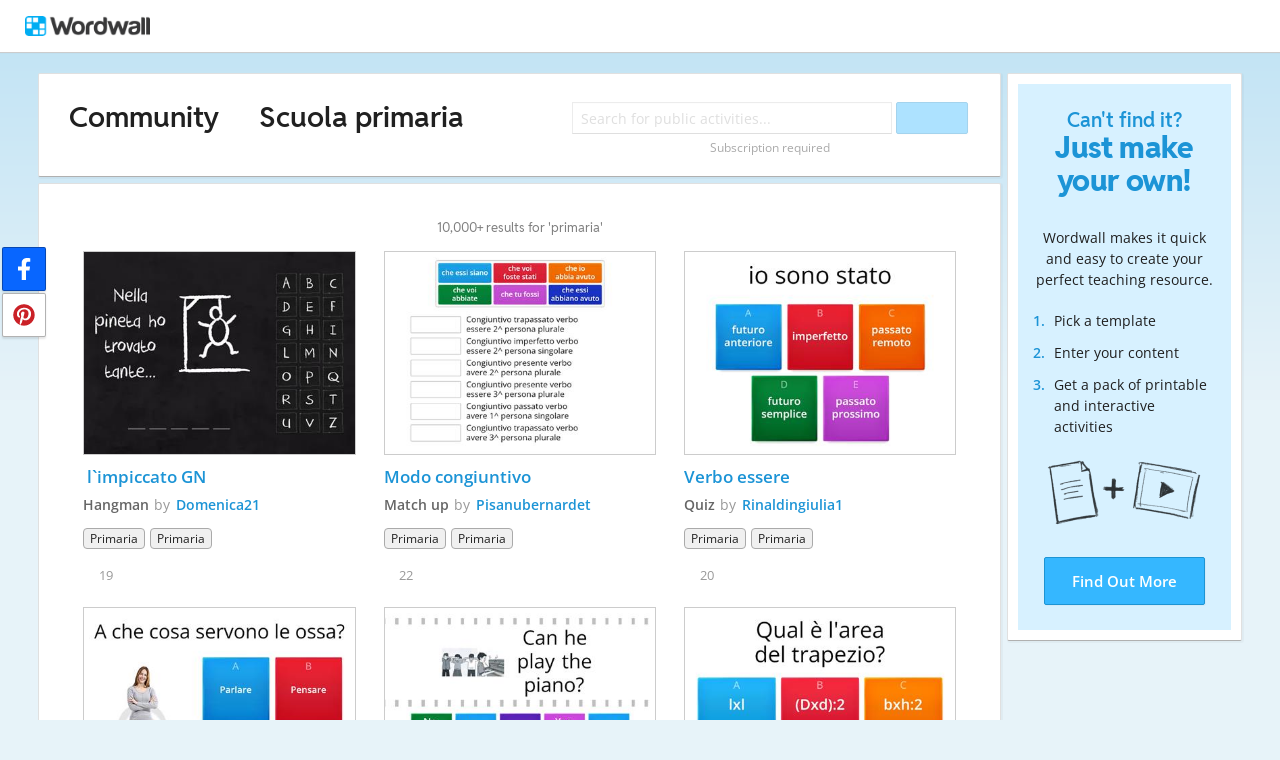

--- FILE ---
content_type: text/html; charset=utf-8
request_url: https://wordwall.net/en-it/community/primaria
body_size: 20200
content:

<!DOCTYPE html>
<html lang="en" dir="ltr" prefix="og: http://ogp.me/ns#"> 
<head>    
    <meta charset="utf-8">
    <script>
    (function(w,d,s,l,i){w[l]=w[l]||[];w[l].push({'gtm.start':
    new Date().getTime(),event:'gtm.js'});var f=d.getElementsByTagName(s)[0],
    j=d.createElement(s),dl=l!='dataLayer'?'&l='+l:'';j.async=true;j.src=
    'https://www.googletagmanager.com/gtm.js?id='+i+dl;f.parentNode.insertBefore(j,f);
    })(window,document,'script','dataLayer','GTM-NZ7ZRHHJ');</script>

    <meta name="charset" content="utf-8">
    <title>Primaria - Teaching resources</title>
    <meta name="description" content="Scuola primaria -  l`impiccato GN - Modo congiuntivo - Verbo essere - Quiz Sistema Scheletrico - can / can&#x27;t - Area - EDUCAZIONE STRADALE - Tabellina del 7">
<meta name="viewport" content="width=device-width, initial-scale=1.0, maximum-scale=1.0, minimal-ui">
<meta http-equiv="X-UA-Compatible" content="IE=edge">
<meta name="apple-mobile-web-app-capable" content="yes">
<meta property="fb:app_id" content="487289454770986">
<link rel="icon" href="https://app.cdn.wordwall.net/static/content/images/favicon.2evmh0qrg1aqcgft8tddfea2.ico">
<link rel="stylesheet" href="https://app.cdn.wordwall.net/static/content/css/theme_fonts.2j6fo1opt1ttcupgpi7fntq2.css">
<link rel="stylesheet" href="https://app.cdn.wordwall.net/static/content/css/vendors/fontawesome/fontawesome.22aeeck8jrzwbtmidt3nrqq2.css">
<link rel="stylesheet" href="https://app.cdn.wordwall.net/static/content/css/vendors/fontawesome/regular.2gqygglcecrrnfktyowxxxa2.css">
<link rel="stylesheet" href="https://app.cdn.wordwall.net/static/content/css/vendors/fontawesome/solid.2_xrvpa0cais40dzumgrmlg2.css">
<link rel="stylesheet" href="https://app.cdn.wordwall.net/static/content/css/vendors/owl-carousel.2qnjidzza-zq8o1i56bne4w2.css">
<link rel="stylesheet" href="https://app.cdn.wordwall.net/static/content/css/global/shell.2iioebbbtnt9oyjhr_ila_w2.css">
<link rel="stylesheet" href="https://app.cdn.wordwall.net/static/content/css/global/global.2cygewuy08lweqkf2fssf6a2.css">
<link rel="stylesheet" href="https://app.cdn.wordwall.net/static/content/css/global/buttons.2mpwzvjd8l3tgxreh1xbsdg2.css">
<link rel="stylesheet" href="https://app.cdn.wordwall.net/static/content/css/global/modal_views.2rwieuw2gdagr7ztlyy1z1q2.css">

<script src="https://app.cdn.wordwall.net/static/scripts/vendor/jquery-1-10-2.2rzqotepy6acictocepzwzw2.js" crossorigin="anonymous"></script>

<script src="https://app.cdn.wordwall.net/static/scripts/resources/strings_en.2am6xrhkcyxrtftpgqt0yya2.js" crossorigin="anonymous"></script>

<script src="https://app.cdn.wordwall.net/static/scripts/saltarelle/mscorlib.23haqbztvld_vmbgqmckfnw2.js" crossorigin="anonymous"></script>
<script src="https://app.cdn.wordwall.net/static/scripts/saltarelle/linq.2cc575_28obwhfl6vvtahnq2.js" crossorigin="anonymous"></script>
<script src="https://app.cdn.wordwall.net/static/scripts/global/cdnlinks.2we33dkytqnf_qbfjntjhma2.js" crossorigin="anonymous"></script>
<script src="https://app.cdn.wordwall.net/static/scripts/saltarelle/vel-wordwall-global.29lxsiqhumvtw4s2-ip-3ra2.js" crossorigin="anonymous"></script>
<script src="https://app.cdn.wordwall.net/static/scripts/saltarelle/vel-wordwall-global-web.29v-rbywvwc9mwqm1gzcjqq2.js" crossorigin="anonymous"></script>
<script src="https://app.cdn.wordwall.net/static/scripts/global/shell_startup.2yctzr642h9ktrlslbka67q2.js" crossorigin="anonymous"></script>

<script type='text/javascript'>
var s=window.ServerModel={};s.userId=Number(0);s.isPro=Boolean(false);s.isBasic=Boolean(false);s.languageId=Number(0);s.localeId=Number(1040);s.isTest=Boolean(false);s.policyVersion=Number(1);s.policyTestOnly=Boolean(false);s.pageId=Number(27);s.query="primaria";s.searchId=Number(0);s.iso6391Code="en";s.languageCode="en";s.guestVisit=[];</script>
<script src="/scripts/global/switches_database.js"></script>
<script src="https://app.cdn.wordwall.net/static/scripts/vendor/cookieconsent-umd-min.2g8dlnai9awnihi_x-747rw2.js" crossorigin="anonymous"></script>

<link rel="stylesheet" href="https://app.cdn.wordwall.net/static/content/css/vendors/cookieconsent-min.2zws351qc7f168xdsmihqxq2.css">

<script>
    window.dataLayer = window.dataLayer || [];

    function gtag() {
        dataLayer.push(arguments);
    }

    gtag('consent', 'default', {
        'ad_user_data': 'denied',
        'ad_personalization': 'denied',
        'ad_storage': 'denied',
        'analytics_storage': 'denied'
    });
    gtag('js', new Date());
    gtag('config', 'G-N4J48Z4ENN', {
        'deployment_env': 'production'
    });
</script>
<script type="text/plain" data-category="analytics" async data-src="https://www.googletagmanager.com/gtag/js?id=G-N4J48Z4ENN"></script>


<script type="text/javascript">
    $(document).ajaxSend(function (event, jqXHR, ajaxOptions) {
        jqXHR.setRequestHeader("X-Wordwall-Version", "1.0.0.0");
    });
</script>

    
    <link rel="stylesheet" href="https://app.cdn.wordwall.net/static/content/css/global/share_buttons.2czsnfbjaffn0gprthhhhyg2.css">
<link rel="stylesheet" href="https://app.cdn.wordwall.net/static/content/css/search/search_results.2q9glubwfxlc6ds7cyawxog2.css">
<link rel="stylesheet" href="https://app.cdn.wordwall.net/static/content/css/search/browse_filter.2ywo8uoda5yhjrhugw4fm0a2.css">
<link rel="stylesheet" href="https://app.cdn.wordwall.net/static/content/css/community/community.2mcdxmohm1taukfm_zhj3fg2.css">
<link rel="stylesheet" href="https://app.cdn.wordwall.net/static/content/css/global/activity_metadata.2hxw79cpo7yauh-mu8cvnrw2.css">
<link rel="stylesheet" href="https://app.cdn.wordwall.net/static/content/css/community/sidebar.2aczbo_ftq4l0nkuvb9j3wa2.css">
<link rel="stylesheet" href="https://app.cdn.wordwall.net/static/content/css/global/examples.2frqznm1y8hbfrplb__6d4a2.css">

    <script src="https://app.cdn.wordwall.net/static/scripts/saltarelle/vel-wordwall-global-pages.2pwklmp2xifxm2vdwvdlwsw2.js" crossorigin="anonymous"></script>
    <link rel="alternate" href="https://wordwall.net/en-it/community/primaria" hreflang="en" />

</head>
<body>
    <noscript><iframe src="https://www.googletagmanager.com/ns.html?id=GTM-NZ7ZRHHJ"
height="0" width="0" style="display:none;visibility:hidden"></iframe></noscript>

    <div id="error_report" class="hidden"></div>
    <div id="notification_banners" class="js-notification-banners"></div>
    <div id="outer_wrapper">
            <div class="js-header-ajax">
    <div class="header-wrapper">
        <header>
            <div id="logo" class="float-left"></div>
            <img class="js-header-ajax-load float-right header-load" src="https://app.cdn.wordwall.net/static/content/images/loading_bar_white_small.2b_1tqzjucyplw6yqoygnua2.gif" />
        </header> 
    </div>
</div>

        



<script>$(document).ready(function(){new VEL.Wordwall.Global.Pages.Community.TagsPage().initialize();});</script>

<div class="content-panel panel-wrapper">
    <main class="content-main with-sidebar">
        <div class="search-panel">
                <span class="title-breadcrumbs js-community-title">
                    <a href="/community">Community</a>
                </span>
                <h1 class="title-breadcrumbs">
                        <span class="fa fa-caret-right folder-separator js-folder-separator"></span>
                            <span>Scuola primaria</span>

                </h1>
            <div class="search-input-wrapper js-search-input-wrapper hidden">
    <input class="search-input js-search-input" type="search" placeholder="Search for public activities..." value="">
    <button class="default-btn search-btn js-search-btn" type="button"><span class="fa fa-magnifying-glass"></span></button>
    <div class="search-suggestions-wrapper js-search-suggestions-wrapper js-reg-search-suggestions-wrapper"></div>
</div>
            <div class="js-community-search-disabled js-paid-required community-search-disabled for-css-test" data-paid-required-feature="Community">
    <div class="search-input-wrapper">
        <input class="search-input unavailable" type="search" placeholder="Search for public activities..." value="" disabled readonly/>
        <button class="default-btn search-btn unavailable" type="button" disabled><span class="fa fa-magnifying-glass"></span></button>
        <div class="search-suggestions-wrapper"></div>
    </div>
    <div class="subscription-required">Subscription required</div>
</div>

            
<div class="mobile-social js-social-sharing-inline-bar">
        <button class="share-native js-share-native hidden" data-share-url="https://wordwall.net/en-it/community/primaria" data-share-title="Primaria">
                <img class="share-native-icon facebook" src="https://app.cdn.wordwall.net/static/content/images/social/facebook-f.24orh71vo2ssaax-kxoctga2.svg" />
                <img class="share-native-icon js-share-pinterest" src="https://app.cdn.wordwall.net/static/content/images/social/pinterest.2v9wio9dy8f9ego7q-lhe4w2.svg" />
            <i class="fa fa-envelope"></i>
        </button>
        <button class="js-share-by-facebook hidden" data-share-url="https://wordwall.net/en-it/community/primaria" data-share-title="Primaria">
            <span class="share-by-facebook"><img class="share-button-icon" src="https://app.cdn.wordwall.net/static/content/images/social/facebook-f.24orh71vo2ssaax-kxoctga2.svg" /></span>
        </button>
        <button class="js-share-by-pinterest hidden" data-share-url="https://wordwall.net/en-it/community/primaria" data-share-title="Primaria">
            <span class="share-by-pinterest"><img class="share-button-icon" src="https://app.cdn.wordwall.net/static/content/images/social/pinterest.2v9wio9dy8f9ego7q-lhe4w2.svg" /></span>
        </button>
</div>

            <div class="clear"></div>
        </div>
        <div class="js-search-panel search-panel">
            <div class="js-search-results-page search-result-items">
                



    <div class="search-results-header">

        <h2>
            10,000&#x2B; results for &#x27;primaria&#x27;
        </h2>
        <div class="clear"></div>
    </div>


        <div class="search-result-item js-search-result-item" data-locale="1040">
            <a dir="auto" class="icon-wrapper" title=" l`impiccato GN" href="/resource/1546658/limpiccato-gn">
                <img class="icon js-thumbnail" src="https://screens.cdn.wordwall.net/400/8b2e75f3ef9644d29eaa9b8168111aff_0" alt=" l`impiccato GN" loading="lazy" draggable="false" onerror="VEL.Wordwall.Global.Helpers.ActivityHelper.onThumbnailError(this)" />
            </a>
            <div class="search-result-info">
                <a class="title js-title-tag" href="/resource/1546658/limpiccato-gn"> l`impiccato GN</a>
                <span class="template js-template-tag">Hangman</span>
                <div class="author-template">
                    <div dir="auto" class="author">
                        by <a href='/en-it/teacher/881665/domenica21' rel='author'>Domenica21</a>
                    </div>

                </div>
                <div class="search-result-metadata">
                    

<div class="tags-wrapper js-tags-wrapper">
            <span dir="auto" class="resource-tag js-ageband-tag" title="Primaria">Primaria</span>
            <span dir="auto" class="resource-tag js-ageband-tag" title="Primaria">Primaria</span>
</div>

                </div>

                    <span class="likes js-likes" title="19 likes">
                        <span class="fa fa-heart"></span>
                        19
                    </span>
            </div>
            <div class="clear"></div>
        </div>
        <div class="search-result-item js-search-result-item" data-locale="1040">
            <a dir="auto" class="icon-wrapper" title="Modo congiuntivo" href="/resource/1392412/modo-congiuntivo">
                <img class="icon js-thumbnail" src="https://screens.cdn.wordwall.net/400/d8bdc90f2e66419b9f54a10133c2f65d_0" alt="Modo congiuntivo" loading="lazy" draggable="false" onerror="VEL.Wordwall.Global.Helpers.ActivityHelper.onThumbnailError(this)" />
            </a>
            <div class="search-result-info">
                <a class="title js-title-tag" href="/resource/1392412/modo-congiuntivo">Modo congiuntivo</a>
                <span class="template js-template-tag">Match up</span>
                <div class="author-template">
                    <div dir="auto" class="author">
                        by <a href='/en-it/teacher/829912/pisanubernardet' rel='author'>Pisanubernardet</a>
                    </div>

                </div>
                <div class="search-result-metadata">
                    

<div class="tags-wrapper js-tags-wrapper">
            <span dir="auto" class="resource-tag js-ageband-tag" title="Primaria">Primaria</span>
            <span dir="auto" class="resource-tag js-ageband-tag" title="Primaria">Primaria</span>
</div>

                </div>

                    <span class="likes js-likes" title="22 likes">
                        <span class="fa fa-heart"></span>
                        22
                    </span>
            </div>
            <div class="clear"></div>
        </div>
        <div class="search-result-item js-search-result-item" data-locale="1040">
            <a dir="auto" class="icon-wrapper" title="Verbo essere" href="/resource/866816/verbo-essere">
                <img class="icon js-thumbnail" src="https://screens.cdn.wordwall.net/400/8afc3203857a42bb9a0e61ca4f3e0351_0" alt="Verbo essere" loading="lazy" draggable="false" onerror="VEL.Wordwall.Global.Helpers.ActivityHelper.onThumbnailError(this)" />
            </a>
            <div class="search-result-info">
                <a class="title js-title-tag" href="/resource/866816/verbo-essere">Verbo essere</a>
                <span class="template js-template-tag">Quiz</span>
                <div class="author-template">
                    <div dir="auto" class="author">
                        by <a href='/en-it/teacher/581290/rinaldingiulia1' rel='author'>Rinaldingiulia1</a>
                    </div>

                </div>
                <div class="search-result-metadata">
                    

<div class="tags-wrapper js-tags-wrapper">
            <span dir="auto" class="resource-tag js-ageband-tag" title="Primaria">Primaria</span>
            <span dir="auto" class="resource-tag js-ageband-tag" title="Primaria">Primaria</span>
</div>

                </div>

                    <span class="likes js-likes" title="20 likes">
                        <span class="fa fa-heart"></span>
                        20
                    </span>
            </div>
            <div class="clear"></div>
        </div>
        <div class="search-result-item js-search-result-item" data-locale="1040">
            <a dir="auto" class="icon-wrapper" title="Quiz Sistema Scheletrico" href="/resource/4689058/quiz-sistema-scheletrico">
                <img class="icon js-thumbnail" src="https://screens.cdn.wordwall.net/400/5fd6109172274db3b904e72a25a972cd_0" alt="Quiz Sistema Scheletrico" loading="lazy" draggable="false" onerror="VEL.Wordwall.Global.Helpers.ActivityHelper.onThumbnailError(this)" />
            </a>
            <div class="search-result-info">
                <a class="title js-title-tag" href="/resource/4689058/quiz-sistema-scheletrico">Quiz Sistema Scheletrico</a>
                <span class="template js-template-tag">Quiz</span>
                <div class="author-template">
                    <div dir="auto" class="author">
                        by <a href='/en-it/teacher/609656/maestroale' rel='author'>Maestroale</a>
                    </div>

                </div>
                <div class="search-result-metadata">
                    

<div class="tags-wrapper js-tags-wrapper">
            <span dir="auto" class="resource-tag js-ageband-tag" title="Primaria">Primaria</span>
            <span dir="auto" class="resource-tag js-ageband-tag" title="Primaria">Primaria</span>
            <span dir="auto" class="resource-tag subject js-subject-tag" title="scienze">scienze</span>
</div>

                </div>

                    <span class="likes js-likes" title="42 likes">
                        <span class="fa fa-heart"></span>
                        42
                    </span>
            </div>
            <div class="clear"></div>
        </div>
        <div class="search-result-item js-search-result-item" data-locale="1040">
            <a dir="auto" class="icon-wrapper" title="can / can&#x27;t" href="/resource/1013850/can-cant">
                <img class="icon js-thumbnail" src="https://screens.cdn.wordwall.net/400/89bcdc5c67364ee28ddb7e55ecaf7f47_0" alt="can / can&#x27;t" loading="lazy" draggable="false" onerror="VEL.Wordwall.Global.Helpers.ActivityHelper.onThumbnailError(this)" />
            </a>
            <div class="search-result-info">
                <a class="title js-title-tag" href="/resource/1013850/can-cant">can / can&#x27;t</a>
                <span class="template js-template-tag">Find the match</span>
                <div class="author-template">
                    <div dir="auto" class="author">
                        by <a href='/en-it/teacher/528152/nadialazzeri1' rel='author'>Nadialazzeri1</a>
                    </div>

                </div>
                <div class="search-result-metadata">
                    

<div class="tags-wrapper js-tags-wrapper">
            <span dir="auto" class="resource-tag js-ageband-tag" title="Primaria">Primaria</span>
</div>

                </div>

                    <span class="likes js-likes" title="65 likes">
                        <span class="fa fa-heart"></span>
                        65
                    </span>
            </div>
            <div class="clear"></div>
        </div>
        <div class="search-result-item js-search-result-item" data-locale="1040">
            <a dir="auto" class="icon-wrapper" title="Area" href="/resource/10882868/area">
                <img class="icon js-thumbnail" src="https://screens.cdn.wordwall.net/400/1f8af23adbee45edbd8b93be6e0fbe17_0" alt="Area" loading="lazy" draggable="false" onerror="VEL.Wordwall.Global.Helpers.ActivityHelper.onThumbnailError(this)" />
            </a>
            <div class="search-result-info">
                <a class="title js-title-tag" href="/resource/10882868/area">Area</a>
                <span class="template js-template-tag">Quiz</span>
                <div class="author-template">
                    <div dir="auto" class="author">
                        by <a href='/en-it/teacher/3224672/meleva10' rel='author'>Meleva10</a>
                    </div>

                </div>
                <div class="search-result-metadata">
                    

<div class="tags-wrapper js-tags-wrapper">
            <span dir="auto" class="resource-tag js-ageband-tag" title="Primaria">Primaria</span>
</div>

                </div>

                    <span class="likes js-likes" title="18 likes">
                        <span class="fa fa-heart"></span>
                        18
                    </span>
            </div>
            <div class="clear"></div>
        </div>
        <div class="search-result-item js-search-result-item" data-locale="1040">
            <a dir="auto" class="icon-wrapper" title="EDUCAZIONE STRADALE" href="/resource/11263248/educazione-stradale">
                <img class="icon js-thumbnail" src="https://screens.cdn.wordwall.net/400/8aba178e559a47bdbe12bc6be92e68a7_22" alt="EDUCAZIONE STRADALE" loading="lazy" draggable="false" onerror="VEL.Wordwall.Global.Helpers.ActivityHelper.onThumbnailError(this)" />
            </a>
            <div class="search-result-info">
                <a class="title js-title-tag" href="/resource/11263248/educazione-stradale">EDUCAZIONE STRADALE</a>
                <span class="template js-template-tag">Quiz</span>
                <div class="author-template">
                    <div dir="auto" class="author">
                        by <a href='/en-it/teacher/4117801/marisapietricol' rel='author'>Marisapietricol</a>
                    </div>

                </div>
                <div class="search-result-metadata">
                    

<div class="tags-wrapper js-tags-wrapper">
            <span dir="auto" class="resource-tag js-ageband-tag" title="Primaria">Primaria</span>
            <span dir="auto" class="resource-tag subject js-subject-tag" title="Educazione civica">Educazione civica</span>
</div>

                </div>

                    <span class="likes js-likes" title="26 likes">
                        <span class="fa fa-heart"></span>
                        26
                    </span>
            </div>
            <div class="clear"></div>
        </div>
        <div class="search-result-item js-search-result-item" data-locale="1040">
            <a dir="auto" class="icon-wrapper" title="Tabellina del 7" href="/resource/11283887/tabellina-del-7">
                <img class="icon js-thumbnail" src="https://screens.cdn.wordwall.net/400/75e5eaffcd63468194d674efd6353ce6_0" alt="Tabellina del 7" loading="lazy" draggable="false" onerror="VEL.Wordwall.Global.Helpers.ActivityHelper.onThumbnailError(this)" />
            </a>
            <div class="search-result-info">
                <a class="title js-title-tag" href="/resource/11283887/tabellina-del-7">Tabellina del 7</a>
                <span class="template js-template-tag">Open the box</span>
                <div class="author-template">
                    <div dir="auto" class="author">
                        by <a href='/en-it/teacher/2564606/maestroangelogiunta' rel='author'>Maestroangelogiunta</a>
                    </div>

                </div>
                <div class="search-result-metadata">
                    

<div class="tags-wrapper js-tags-wrapper">
            <span dir="auto" class="resource-tag js-ageband-tag" title="Primaria">Primaria</span>
            <span dir="auto" class="resource-tag js-topic-tag" title="Tabelline">Tabelline</span>
</div>

                </div>

                    <span class="likes js-likes" title="25 likes">
                        <span class="fa fa-heart"></span>
                        25
                    </span>
            </div>
            <div class="clear"></div>
        </div>
        <div class="search-result-item js-search-result-item" data-locale="1040">
            <a dir="auto" class="icon-wrapper" title="LA FAMIGLIA" href="/resource/1546082/la-famiglia">
                <img class="icon js-thumbnail" src="https://screens.cdn.wordwall.net/400/44433035a8fe4a439e9bc144a8fe7260_2" alt="LA FAMIGLIA" loading="lazy" draggable="false" onerror="VEL.Wordwall.Global.Helpers.ActivityHelper.onThumbnailError(this)" />
            </a>
            <div class="search-result-info">
                <a class="title js-title-tag" href="/resource/1546082/la-famiglia">LA FAMIGLIA</a>
                <span class="template js-template-tag">Labelled diagram</span>
                <div class="author-template">
                    <div dir="auto" class="author">
                        by <a href='/en-it/teacher/846765/lehrerinmaestra' rel='author'>Lehrerinmaestra</a>
                    </div>

                </div>
                <div class="search-result-metadata">
                    

<div class="tags-wrapper js-tags-wrapper">
            <span dir="auto" class="resource-tag js-ageband-tag" title="Primaria">Primaria</span>
            <span dir="auto" class="resource-tag subject js-subject-tag" title="italiano l2">italiano l2</span>
            <span dir="auto" class="resource-tag js-topic-tag" title="lessico">lessico</span>
</div>

                </div>

                    <span class="likes js-likes" title="55 likes">
                        <span class="fa fa-heart"></span>
                        55
                    </span>
            </div>
            <div class="clear"></div>
        </div>
        <div class="search-result-item js-search-result-item" data-locale="1040">
            <a dir="auto" class="icon-wrapper" title="LA DECINA" href="/resource/1710629/la-decina">
                <img class="icon js-thumbnail" src="https://screens.cdn.wordwall.net/400/d8a0f85129d24cb0a59744230bac2623_27" alt="LA DECINA" loading="lazy" draggable="false" onerror="VEL.Wordwall.Global.Helpers.ActivityHelper.onThumbnailError(this)" />
            </a>
            <div class="search-result-info">
                <a class="title js-title-tag" href="/resource/1710629/la-decina">LA DECINA</a>
                <span class="template js-template-tag">Match up</span>
                <div class="author-template">
                    <div dir="auto" class="author">
                        by <a href='/en-it/teacher/932375/ilariadinuovo' rel='author'>Ilariadinuovo</a>
                    </div>

                </div>
                <div class="search-result-metadata">
                    

<div class="tags-wrapper js-tags-wrapper">
            <span dir="auto" class="resource-tag js-ageband-tag" title="Primaria">Primaria</span>
</div>

                </div>

                    <span class="likes js-likes" title="22 likes">
                        <span class="fa fa-heart"></span>
                        22
                    </span>
            </div>
            <div class="clear"></div>
        </div>
        <div class="search-result-item js-search-result-item" data-locale="1040">
            <a dir="auto" class="icon-wrapper" title="plural nouns" href="/resource/180379/plural-nouns">
                <img class="icon js-thumbnail" src="https://screens.cdn.wordwall.net/400/951759eef4d3447ca0cef6a066548990_0" alt="plural nouns" loading="lazy" draggable="false" onerror="VEL.Wordwall.Global.Helpers.ActivityHelper.onThumbnailError(this)" />
            </a>
            <div class="search-result-info">
                <a class="title js-title-tag" href="/resource/180379/plural-nouns">plural nouns</a>
                <span class="template js-template-tag">Spin the wheel</span>
                <div class="author-template">
                    <div dir="auto" class="author">
                        by <a href='/en-it/teacher/178251/federicaprovasi' rel='author'>Federicaprovasi</a>
                    </div>

                </div>
                <div class="search-result-metadata">
                    

<div class="tags-wrapper js-tags-wrapper">
            <span dir="auto" class="resource-tag js-ageband-tag" title="Primaria">Primaria</span>
</div>

                </div>

                    <span class="likes js-likes" title="29 likes">
                        <span class="fa fa-heart"></span>
                        29
                    </span>
            </div>
            <div class="clear"></div>
        </div>
        <div class="search-result-item js-search-result-item" data-locale="1040">
            <a dir="auto" class="icon-wrapper" title="Che cosa dice?- Logopedista Giulia Girodo" href="/resource/1824522/che-cosa-dice-logopedista-giulia-girodo">
                <img class="icon js-thumbnail" src="https://screens.cdn.wordwall.net/400/c2afc9f6ff294f1d866ca3623c8643a2_2" alt="Che cosa dice?- Logopedista Giulia Girodo" loading="lazy" draggable="false" onerror="VEL.Wordwall.Global.Helpers.ActivityHelper.onThumbnailError(this)" />
            </a>
            <div class="search-result-info">
                <a class="title js-title-tag" href="/resource/1824522/che-cosa-dice-logopedista-giulia-girodo">Che cosa dice?- Logopedista Giulia Girodo</a>
                <span class="template js-template-tag">Quiz</span>
                <div class="author-template">
                    <div dir="auto" class="author">
                        by <a href='/en-it/teacher/780525/logogiulia' rel='author'>Logogiulia</a>
                    </div>

                </div>
                <div class="search-result-metadata">
                    

<div class="tags-wrapper js-tags-wrapper">
            <span dir="auto" class="resource-tag js-ageband-tag" title="Primaria">Primaria</span>
            <span dir="auto" class="resource-tag subject js-subject-tag" title="Semantica">Semantica</span>
            <span dir="auto" class="resource-tag js-topic-tag" title="logopedia">logopedia</span>
</div>

                </div>

                    <span class="likes js-likes" title="131 likes">
                        <span class="fa fa-heart"></span>
                        131
                    </span>
            </div>
            <div class="clear"></div>
        </div>
        <div class="search-result-item js-search-result-item" data-locale="1040">
            <a dir="auto" class="icon-wrapper" title="Animali domestici (trova la parola nascosta)" href="/resource/2001738/animali-domestici-trova-la-parola-nascosta">
                <img class="icon js-thumbnail" src="https://screens.cdn.wordwall.net/400/f437d747a3a244d79c5e0248a51d557b_0" alt="Animali domestici (trova la parola nascosta)" loading="lazy" draggable="false" onerror="VEL.Wordwall.Global.Helpers.ActivityHelper.onThumbnailError(this)" />
            </a>
            <div class="search-result-info">
                <a class="title js-title-tag" href="/resource/2001738/animali-domestici-trova-la-parola-nascosta">Animali domestici (trova la parola nascosta)</a>
                <span class="template js-template-tag">Wordsearch</span>
                <div class="author-template">
                    <div dir="auto" class="author">
                        by <a href='/en-it/teacher/1019070/silviabari' rel='author'>Silviabari</a>
                    </div>

                </div>
                <div class="search-result-metadata">
                    

<div class="tags-wrapper js-tags-wrapper">
            <span dir="auto" class="resource-tag js-ageband-tag" title="Primaria">Primaria</span>
            <span dir="auto" class="resource-tag js-topic-tag" title="logopedia">logopedia</span>
</div>

                </div>

                    <span class="likes js-likes" title="42 likes">
                        <span class="fa fa-heart"></span>
                        42
                    </span>
            </div>
            <div class="clear"></div>
        </div>
        <div class="search-result-item js-search-result-item" data-locale="1040">
            <a dir="auto" class="icon-wrapper" title="aggettivi e pronomi" href="/resource/232572/aggettivi-e-pronomi">
                <img class="icon js-thumbnail" src="https://screens.cdn.wordwall.net/400/50341e2d309943198937a9da2c79a7e1_0" alt="aggettivi e pronomi" loading="lazy" draggable="false" onerror="VEL.Wordwall.Global.Helpers.ActivityHelper.onThumbnailError(this)" />
            </a>
            <div class="search-result-info">
                <a class="title js-title-tag" href="/resource/232572/aggettivi-e-pronomi">aggettivi e pronomi</a>
                <span class="template js-template-tag">Group sort</span>
                <div class="author-template">
                    <div dir="auto" class="author">
                        by <a href='/en-it/teacher/227799/palizziquartac' rel='author'>Palizziquartac</a>
                    </div>

                </div>
                <div class="search-result-metadata">
                    

<div class="tags-wrapper js-tags-wrapper">
            <span dir="auto" class="resource-tag js-ageband-tag" title="Primaria">Primaria</span>
</div>

                </div>

                    <span class="likes js-likes" title="38 likes">
                        <span class="fa fa-heart"></span>
                        38
                    </span>
            </div>
            <div class="clear"></div>
        </div>
        <div class="search-result-item js-search-result-item" data-locale="1040">
            <a dir="auto" class="icon-wrapper" title="HALLOWEEN FLASHCARDS" href="/resource/23844903/halloween-flashcards">
                <img class="icon js-thumbnail" src="https://screens.cdn.wordwall.net/400/929e4dd5c8bd4eabbd23fd9d521bb3c7_4" alt="HALLOWEEN FLASHCARDS" loading="lazy" draggable="false" onerror="VEL.Wordwall.Global.Helpers.ActivityHelper.onThumbnailError(this)" />
            </a>
            <div class="search-result-info">
                <a class="title js-title-tag" href="/resource/23844903/halloween-flashcards">HALLOWEEN FLASHCARDS</a>
                <span class="template js-template-tag">Speaking cards</span>
                <div class="author-template">
                    <div dir="auto" class="author">
                        by <a href='/en-it/teacher/575191/mpaola' rel='author'>Mpaola</a>
                    </div>

                </div>
                <div class="search-result-metadata">
                    

<div class="tags-wrapper js-tags-wrapper">
            <span dir="auto" class="resource-tag js-ageband-tag" title="Primaria">Primaria</span>
            <span dir="auto" class="resource-tag subject js-subject-tag" title="HALLOWEEN">HALLOWEEN</span>
</div>

                </div>

                    <span class="likes js-likes" title="17 likes">
                        <span class="fa fa-heart"></span>
                        17
                    </span>
            </div>
            <div class="clear"></div>
        </div>
        <div class="search-result-item js-search-result-item" data-locale="1040">
            <a dir="auto" class="icon-wrapper" title="HALLOWEEN - HANGMAN" href="/resource/23845263/halloween-hangman">
                <img class="icon js-thumbnail" src="https://screens.cdn.wordwall.net/400/f4cd5757bea747979a86bbb9b8c078af_0" alt="HALLOWEEN - HANGMAN" loading="lazy" draggable="false" onerror="VEL.Wordwall.Global.Helpers.ActivityHelper.onThumbnailError(this)" />
            </a>
            <div class="search-result-info">
                <a class="title js-title-tag" href="/resource/23845263/halloween-hangman">HALLOWEEN - HANGMAN</a>
                <span class="template js-template-tag">Hangman</span>
                <div class="author-template">
                    <div dir="auto" class="author">
                        by <a href='/en-it/teacher/575191/mpaola' rel='author'>Mpaola</a>
                    </div>

                </div>
                <div class="search-result-metadata">
                    

<div class="tags-wrapper js-tags-wrapper">
            <span dir="auto" class="resource-tag js-ageband-tag" title="Primaria">Primaria</span>
            <span dir="auto" class="resource-tag subject js-subject-tag" title="HALLOWEEN">HALLOWEEN</span>
</div>

                </div>

                    <span class="likes js-likes" title="83 likes">
                        <span class="fa fa-heart"></span>
                        83
                    </span>
            </div>
            <div class="clear"></div>
        </div>
        <div class="search-result-item js-search-result-item" data-locale="1040">
            <a dir="auto" class="icon-wrapper" title="Frasi causali " href="/resource/24554841/frasi-causali">
                <img class="icon js-thumbnail" src="https://screens.cdn.wordwall.net/400/dc0bf28925aa4ba7b1e9d449d5c21c99_0" alt="Frasi causali " loading="lazy" draggable="false" onerror="VEL.Wordwall.Global.Helpers.ActivityHelper.onThumbnailError(this)" />
            </a>
            <div class="search-result-info">
                <a class="title js-title-tag" href="/resource/24554841/frasi-causali">Frasi causali </a>
                <span class="template js-template-tag">Match up</span>
                <div class="author-template">
                    <div dir="auto" class="author">
                        by <a href='/en-it/teacher/1111555/mchiaracefaloni' rel='author'>Mchiaracefaloni</a>
                    </div>

                </div>
                <div class="search-result-metadata">
                    

<div class="tags-wrapper js-tags-wrapper">
            <span dir="auto" class="resource-tag js-ageband-tag" title="Primaria">Primaria</span>
            <span dir="auto" class="resource-tag js-topic-tag" title="comprensione">comprensione</span>
            <span dir="auto" class="resource-tag js-topic-tag" title="lettura">lettura</span>
            <span dir="auto" class="resource-tag js-topic-tag" title="Logopedia">Logopedia</span>
</div>

                </div>

                    <span class="likes js-likes" title="37 likes">
                        <span class="fa fa-heart"></span>
                        37
                    </span>
            </div>
            <div class="clear"></div>
        </div>
        <div class="search-result-item js-search-result-item" data-locale="1040">
            <a dir="auto" class="icon-wrapper" title="FA-FE-FI-FO-FU" href="/resource/2590686/fa-fe-fi-fo-fu">
                <img class="icon js-thumbnail" src="https://screens.cdn.wordwall.net/400/d85f355e421b4c6bb0508dac492cdfba_0" alt="FA-FE-FI-FO-FU" loading="lazy" draggable="false" onerror="VEL.Wordwall.Global.Helpers.ActivityHelper.onThumbnailError(this)" />
            </a>
            <div class="search-result-info">
                <a class="title js-title-tag" href="/resource/2590686/fa-fe-fi-fo-fu">FA-FE-FI-FO-FU</a>
                <span class="template js-template-tag">Group sort</span>
                <div class="author-template">
                    <div dir="auto" class="author">
                        by <a href='/en-it/teacher/753808/jennjcivati' rel='author'>Jennjcivati</a>
                    </div>

                </div>
                <div class="search-result-metadata">
                    

<div class="tags-wrapper js-tags-wrapper">
            <span dir="auto" class="resource-tag js-ageband-tag" title="Primaria">Primaria</span>
            <span dir="auto" class="resource-tag subject js-subject-tag" title="italiano L2">italiano L2</span>
</div>

                </div>

                    <span class="likes js-likes" title="31 likes">
                        <span class="fa fa-heart"></span>
                        31
                    </span>
            </div>
            <div class="clear"></div>
        </div>
        <div class="search-result-item js-search-result-item" data-locale="1040">
            <a dir="auto" class="icon-wrapper" title="What time is it?" href="/resource/260196/what-time-is-it">
                <img class="icon js-thumbnail" src="https://screens.cdn.wordwall.net/400/59abf63bf5844710a1f6c93752756a9d_0" alt="What time is it?" loading="lazy" draggable="false" onerror="VEL.Wordwall.Global.Helpers.ActivityHelper.onThumbnailError(this)" />
            </a>
            <div class="search-result-info">
                <a class="title js-title-tag" href="/resource/260196/what-time-is-it">What time is it?</a>
                <span class="template js-template-tag">Match up</span>
                <div class="author-template">
                    <div dir="auto" class="author">
                        by <a href='/en-it/teacher/257039/eduenglishit' rel='author'>Eduenglishit</a>
                    </div>

                </div>
                <div class="search-result-metadata">
                    

<div class="tags-wrapper js-tags-wrapper">
            <span dir="auto" class="resource-tag js-ageband-tag" title="Primaria">Primaria</span>
</div>

                </div>

                    <span class="likes js-likes" title="36 likes">
                        <span class="fa fa-heart"></span>
                        36
                    </span>
            </div>
            <div class="clear"></div>
        </div>
        <div class="search-result-item js-search-result-item" data-locale="1040">
            <a dir="auto" class="icon-wrapper" title="Farm animals" href="/resource/260966/farm-animals">
                <img class="icon js-thumbnail" src="https://screens.cdn.wordwall.net/400/1225f81714014e75848c6b934ad3ba23_0" alt="Farm animals" loading="lazy" draggable="false" onerror="VEL.Wordwall.Global.Helpers.ActivityHelper.onThumbnailError(this)" />
            </a>
            <div class="search-result-info">
                <a class="title js-title-tag" href="/resource/260966/farm-animals">Farm animals</a>
                <span class="template js-template-tag">Wordsearch</span>
                <div class="author-template">
                    <div dir="auto" class="author">
                        by <a href='/en-it/teacher/257947/maestraalice91' rel='author'>Maestraalice91</a>
                    </div>

                </div>
                <div class="search-result-metadata">
                    

<div class="tags-wrapper js-tags-wrapper">
            <span dir="auto" class="resource-tag js-ageband-tag" title="Primaria">Primaria</span>
</div>

                </div>

                    <span class="likes js-likes" title="48 likes">
                        <span class="fa fa-heart"></span>
                        48
                    </span>
            </div>
            <div class="clear"></div>
        </div>
        <div class="search-result-item js-search-result-item" data-locale="1040">
            <a dir="auto" class="icon-wrapper" title="SCIENZE: GLI ANIMALI" href="/resource/2629126/scienze-gli-animali">
                <img class="icon js-thumbnail" src="https://screens.cdn.wordwall.net/400/11946d2ae0774a84825776387f93ae47_0" alt="SCIENZE: GLI ANIMALI" loading="lazy" draggable="false" onerror="VEL.Wordwall.Global.Helpers.ActivityHelper.onThumbnailError(this)" />
            </a>
            <div class="search-result-info">
                <a class="title js-title-tag" href="/resource/2629126/scienze-gli-animali">SCIENZE: GLI ANIMALI</a>
                <span class="template js-template-tag">Quiz</span>
                <div class="author-template">
                    <div dir="auto" class="author">
                        by <a href='/en-it/teacher/705006/robertoportogallo' rel='author'>Robertoportogallo</a>
                    </div>

                </div>
                <div class="search-result-metadata">
                    

<div class="tags-wrapper js-tags-wrapper">
            <span dir="auto" class="resource-tag js-ageband-tag" title="Primaria">Primaria</span>
</div>

                </div>

                    <span class="likes js-likes" title="19 likes">
                        <span class="fa fa-heart"></span>
                        19
                    </span>
            </div>
            <div class="clear"></div>
        </div>
        <div class="search-result-item js-search-result-item" data-locale="1040">
            <a dir="auto" class="icon-wrapper" title="memory B D sillabe" href="/resource/2636626/memory-b-d-sillabe">
                <img class="icon js-thumbnail" src="https://screens.cdn.wordwall.net/400/67d35513a7264153bcef2d7703eb8bb7_27" alt="memory B D sillabe" loading="lazy" draggable="false" onerror="VEL.Wordwall.Global.Helpers.ActivityHelper.onThumbnailError(this)" />
            </a>
            <div class="search-result-info">
                <a class="title js-title-tag" href="/resource/2636626/memory-b-d-sillabe">memory B D sillabe</a>
                <span class="template js-template-tag">Matching pairs</span>
                <div class="author-template">
                    <div dir="auto" class="author">
                        by <a href='/en-it/teacher/951335/noeara' rel='author'>Noeara</a>
                    </div>

                </div>
                <div class="search-result-metadata">
                    

<div class="tags-wrapper js-tags-wrapper">
            <span dir="auto" class="resource-tag js-ageband-tag" title="Primaria">Primaria</span>
            <span dir="auto" class="resource-tag js-topic-tag" title="logopedia">logopedia</span>
            <span dir="auto" class="resource-tag js-topic-tag" title="dsa">dsa</span>
</div>

                </div>

                    <span class="likes js-likes" title="21 likes">
                        <span class="fa fa-heart"></span>
                        21
                    </span>
            </div>
            <div class="clear"></div>
        </div>
        <div class="search-result-item js-search-result-item" data-locale="1040">
            <a dir="auto" class="icon-wrapper" title="la settimana" href="/resource/562372/la-settimana">
                <img class="icon js-thumbnail" src="https://screens.cdn.wordwall.net/400/74445f04142b40dca7cd59770412885c_0" alt="la settimana" loading="lazy" draggable="false" onerror="VEL.Wordwall.Global.Helpers.ActivityHelper.onThumbnailError(this)" />
            </a>
            <div class="search-result-info">
                <a class="title js-title-tag" href="/resource/562372/la-settimana">la settimana</a>
                <span class="template js-template-tag">Quiz</span>
                <div class="author-template">
                    <div dir="auto" class="author">
                        by <a href='/en-it/teacher/453056/raffaella16' rel='author'>Raffaella16</a>
                    </div>

                </div>
                <div class="search-result-metadata">
                    

<div class="tags-wrapper js-tags-wrapper">
            <span dir="auto" class="resource-tag js-ageband-tag" title="Primaria">Primaria</span>
</div>

                </div>

                    <span class="likes js-likes" title="37 likes">
                        <span class="fa fa-heart"></span>
                        37
                    </span>
            </div>
            <div class="clear"></div>
        </div>
        <div class="search-result-item js-search-result-item" data-locale="1040">
            <a dir="auto" class="icon-wrapper" title="LE PARTI DEL FRUTTO" href="/resource/7753908/le-parti-del-frutto">
                <img class="icon js-thumbnail" src="https://screens.cdn.wordwall.net/400/58e46f4e06424421a38327b9ce18eb6d_0" alt="LE PARTI DEL FRUTTO" loading="lazy" draggable="false" onerror="VEL.Wordwall.Global.Helpers.ActivityHelper.onThumbnailError(this)" />
            </a>
            <div class="search-result-info">
                <a class="title js-title-tag" href="/resource/7753908/le-parti-del-frutto">LE PARTI DEL FRUTTO</a>
                <span class="template js-template-tag">Labelled diagram</span>
                <div class="author-template">
                    <div dir="auto" class="author">
                        by <a href='/en-it/teacher/921231/sarademaria' rel='author'>Sarademaria</a>
                    </div>

                </div>
                <div class="search-result-metadata">
                    

<div class="tags-wrapper js-tags-wrapper">
            <span dir="auto" class="resource-tag js-ageband-tag" title="Primaria">Primaria</span>
            <span dir="auto" class="resource-tag subject js-subject-tag" title="Scienze">Scienze</span>
</div>

                </div>

                    <span class="likes js-likes" title="57 likes">
                        <span class="fa fa-heart"></span>
                        57
                    </span>
            </div>
            <div class="clear"></div>
        </div>
        <div class="search-result-item js-search-result-item" data-locale="1040">
            <a dir="auto" class="icon-wrapper" title="MEMORY DI NATALE" href="/resource/7958383/memory-di-natale">
                <img class="icon js-thumbnail" src="https://screens.cdn.wordwall.net/400/0588fe8180c24a71bb692381ad4a12bb_2" alt="MEMORY DI NATALE" loading="lazy" draggable="false" onerror="VEL.Wordwall.Global.Helpers.ActivityHelper.onThumbnailError(this)" />
            </a>
            <div class="search-result-info">
                <a class="title js-title-tag" href="/resource/7958383/memory-di-natale">MEMORY DI NATALE</a>
                <span class="template js-template-tag">Matching pairs</span>
                <div class="author-template">
                    <div dir="auto" class="author">
                        by <a href='/en-it/teacher/575191/mpaola' rel='author'>Mpaola</a>
                    </div>

                </div>
                <div class="search-result-metadata">
                    

<div class="tags-wrapper js-tags-wrapper">
            <span dir="auto" class="resource-tag js-ageband-tag" title="Primaria">Primaria</span>
            <span dir="auto" class="resource-tag js-topic-tag" title="NATALE">NATALE</span>
</div>

                </div>

                    <span class="likes js-likes" title="181 likes">
                        <span class="fa fa-heart"></span>
                        181
                    </span>
            </div>
            <div class="clear"></div>
        </div>
        <div class="search-result-item js-search-result-item" data-locale="1040">
            <a dir="auto" class="icon-wrapper" title="COLLEGA LE EMOZONI " href="/resource/885765/collega-le-emozoni">
                <img class="icon js-thumbnail" src="https://screens.cdn.wordwall.net/400/c3ca47eca5b247b29f891c821f0fa300_0" alt="COLLEGA LE EMOZONI " loading="lazy" draggable="false" onerror="VEL.Wordwall.Global.Helpers.ActivityHelper.onThumbnailError(this)" />
            </a>
            <div class="search-result-info">
                <a class="title js-title-tag" href="/resource/885765/collega-le-emozoni">COLLEGA LE EMOZONI </a>
                <span class="template js-template-tag">Labelled diagram</span>
                <div class="author-template">
                    <div dir="auto" class="author">
                        by <a href='/en-it/teacher/586573/valeandreale' rel='author'>Valeandreale</a>
                    </div>

                </div>
                <div class="search-result-metadata">
                    

<div class="tags-wrapper js-tags-wrapper">
            <span dir="auto" class="resource-tag js-ageband-tag" title="Primaria">Primaria</span>
            <span dir="auto" class="resource-tag subject js-subject-tag" title="LE EMOZIONI">LE EMOZIONI</span>
</div>

                </div>

                    <span class="likes js-likes" title="153 likes">
                        <span class="fa fa-heart"></span>
                        153
                    </span>
            </div>
            <div class="clear"></div>
        </div>
        <div class="search-result-item js-search-result-item" data-locale="1040">
            <a dir="auto" class="icon-wrapper" title="Solid, liquid or gas? " href="/resource/8867042/solid-liquid-or-gas">
                <img class="icon js-thumbnail" src="https://screens.cdn.wordwall.net/400/2d48bf110243440f956caf7a575b2f0e_45" alt="Solid, liquid or gas? " loading="lazy" draggable="false" onerror="VEL.Wordwall.Global.Helpers.ActivityHelper.onThumbnailError(this)" />
            </a>
            <div class="search-result-info">
                <a class="title js-title-tag" href="/resource/8867042/solid-liquid-or-gas">Solid, liquid or gas? </a>
                <span class="template js-template-tag">Quiz</span>
                <div class="author-template">
                    <div dir="auto" class="author">
                        by <a href='/en-it/teacher/786948/teachermonica' rel='author'>Teachermonica</a>
                    </div>

                </div>
                <div class="search-result-metadata">
                    

<div class="tags-wrapper js-tags-wrapper">
            <span dir="auto" class="resource-tag js-ageband-tag" title="Primaria">Primaria</span>
            <span dir="auto" class="resource-tag js-topic-tag" title="matter">matter</span>
</div>

                </div>

                    <span class="likes js-likes" title="16 likes">
                        <span class="fa fa-heart"></span>
                        16
                    </span>
            </div>
            <div class="clear"></div>
        </div>
        <div class="search-result-item js-search-result-item" data-locale="1040">
            <a dir="auto" class="icon-wrapper" title="L`accento " href="/resource/892222/laccento">
                <img class="icon js-thumbnail" src="https://screens.cdn.wordwall.net/400/bc055b89bf1f4e05bbb5f02195d1591e_1" alt="L`accento " loading="lazy" draggable="false" onerror="VEL.Wordwall.Global.Helpers.ActivityHelper.onThumbnailError(this)" />
            </a>
            <div class="search-result-info">
                <a class="title js-title-tag" href="/resource/892222/laccento">L`accento </a>
                <span class="template js-template-tag">Quiz</span>
                <div class="author-template">
                    <div dir="auto" class="author">
                        by <a href='/en-it/teacher/584009/calvisonia' rel='author'>Calvisonia</a>
                    </div>

                </div>
                <div class="search-result-metadata">
                    

<div class="tags-wrapper js-tags-wrapper">
            <span dir="auto" class="resource-tag js-ageband-tag" title="Primaria">Primaria</span>
</div>

                </div>

                    <span class="likes js-likes" title="16 likes">
                        <span class="fa fa-heart"></span>
                        16
                    </span>
            </div>
            <div class="clear"></div>
        </div>
        <div class="search-result-item js-search-result-item" data-locale="1040">
            <a dir="auto" class="icon-wrapper" title="PROBLEMI" href="/resource/895339/problemi">
                <img class="icon js-thumbnail" src="https://screens.cdn.wordwall.net/400/c552ac68c51c4bc094df1349e04f6e7e_0" alt="PROBLEMI" loading="lazy" draggable="false" onerror="VEL.Wordwall.Global.Helpers.ActivityHelper.onThumbnailError(this)" />
            </a>
            <div class="search-result-info">
                <a class="title js-title-tag" href="/resource/895339/problemi">PROBLEMI</a>
                <span class="template js-template-tag">Quiz</span>
                <div class="author-template">
                    <div dir="auto" class="author">
                        by <a href='/en-it/teacher/578710/vincenzoada' rel='author'>Vincenzoada</a>
                    </div>

                </div>
                <div class="search-result-metadata">
                    

<div class="tags-wrapper js-tags-wrapper">
            <span dir="auto" class="resource-tag js-ageband-tag" title="Primaria">Primaria</span>
</div>

                </div>

                    <span class="likes js-likes" title="63 likes">
                        <span class="fa fa-heart"></span>
                        63
                    </span>
            </div>
            <div class="clear"></div>
        </div>
        <div class="search-result-item js-search-result-item" data-locale="1040">
            <a dir="auto" class="icon-wrapper" title="CHI-CI" href="/resource/9727704/chi-ci">
                <img class="icon js-thumbnail" src="https://screens.cdn.wordwall.net/400/275f2cb6ce27479fa19d4fbcab1441f9_0" alt="CHI-CI" loading="lazy" draggable="false" onerror="VEL.Wordwall.Global.Helpers.ActivityHelper.onThumbnailError(this)" />
            </a>
            <div class="search-result-info">
                <a class="title js-title-tag" href="/resource/9727704/chi-ci">CHI-CI</a>
                <span class="template js-template-tag">Group sort</span>
                <div class="author-template">
                    <div dir="auto" class="author">
                        by <a href='/en-it/teacher/615566/mariannadilallo' rel='author'>Mariannadilallo</a>
                    </div>

                </div>
                <div class="search-result-metadata">
                    

<div class="tags-wrapper js-tags-wrapper">
            <span dir="auto" class="resource-tag js-ageband-tag" title="Primaria">Primaria</span>
</div>

                </div>

                    <span class="likes js-likes" title="32 likes">
                        <span class="fa fa-heart"></span>
                        32
                    </span>
            </div>
            <div class="clear"></div>
        </div>
        <div class="search-result-item js-search-result-item" data-locale="1040">
            <a dir="auto" class="icon-wrapper" title="ADDIZIONI" href="/resource/10394462/addizioni">
                <img class="icon js-thumbnail" src="https://screens.cdn.wordwall.net/400/f5092b0902fb4411a8f2704a8a665f59_0" alt="ADDIZIONI" loading="lazy" draggable="false" onerror="VEL.Wordwall.Global.Helpers.ActivityHelper.onThumbnailError(this)" />
            </a>
            <div class="search-result-info">
                <a class="title js-title-tag" href="/resource/10394462/addizioni">ADDIZIONI</a>
                <span class="template js-template-tag">Quiz</span>
                <div class="author-template">
                    <div dir="auto" class="author">
                        by <a href='/en-it/teacher/1988112/bustic78' rel='author'>Bustic78</a>
                    </div>

                </div>
                <div class="search-result-metadata">
                    

<div class="tags-wrapper js-tags-wrapper">
            <span dir="auto" class="resource-tag js-ageband-tag" title="Primaria">Primaria</span>
</div>

                </div>

                    <span class="likes js-likes" title="26 likes">
                        <span class="fa fa-heart"></span>
                        26
                    </span>
            </div>
            <div class="clear"></div>
        </div>
        <div class="search-result-item js-search-result-item" data-locale="1040">
            <a dir="auto" class="icon-wrapper" title=" RICONOSCIMENTO MONETE E BANCONOTE EURO" href="/resource/10602463/riconoscimento-monete-e-banconote-euro">
                <img class="icon js-thumbnail" src="https://screens.cdn.wordwall.net/400/5287b9814b6a43a3acf6e22b6940ec28_0" alt=" RICONOSCIMENTO MONETE E BANCONOTE EURO" loading="lazy" draggable="false" onerror="VEL.Wordwall.Global.Helpers.ActivityHelper.onThumbnailError(this)" />
            </a>
            <div class="search-result-info">
                <a class="title js-title-tag" href="/resource/10602463/riconoscimento-monete-e-banconote-euro"> RICONOSCIMENTO MONETE E BANCONOTE EURO</a>
                <span class="template js-template-tag">Quiz</span>
                <div class="author-template">
                    <div dir="auto" class="author">
                        by <a href='/en-it/teacher/2914281/az1bv2' rel='author'>Az1bv2</a>
                    </div>

                </div>
                <div class="search-result-metadata">
                    

<div class="tags-wrapper js-tags-wrapper">
            <span dir="auto" class="resource-tag js-ageband-tag" title="Primaria">Primaria</span>
            <span dir="auto" class="resource-tag subject js-subject-tag" title="euro">euro</span>
</div>

                </div>

                    <span class="likes js-likes" title="138 likes">
                        <span class="fa fa-heart"></span>
                        138
                    </span>
            </div>
            <div class="clear"></div>
        </div>
        <div class="search-result-item js-search-result-item" data-locale="1040">
            <a dir="auto" class="icon-wrapper" title="I poligoni" href="/resource/1141437/i-poligoni">
                <img class="icon js-thumbnail" src="https://screens.cdn.wordwall.net/400/7db60297348446e7ad9c543809d2fd8d_46" alt="I poligoni" loading="lazy" draggable="false" onerror="VEL.Wordwall.Global.Helpers.ActivityHelper.onThumbnailError(this)" />
            </a>
            <div class="search-result-info">
                <a class="title js-title-tag" href="/resource/1141437/i-poligoni">I poligoni</a>
                <span class="template js-template-tag">Complete the sentence</span>
                <div class="author-template">
                    <div dir="auto" class="author">
                        by <a href='/en-it/teacher/583394/pamela14' rel='author'>Pamela14</a>
                    </div>

                </div>
                <div class="search-result-metadata">
                    

<div class="tags-wrapper js-tags-wrapper">
            <span dir="auto" class="resource-tag js-ageband-tag" title="Primaria">Primaria</span>
</div>

                </div>

                    <span class="likes js-likes" title="17 likes">
                        <span class="fa fa-heart"></span>
                        17
                    </span>
            </div>
            <div class="clear"></div>
        </div>
        <div class="search-result-item js-search-result-item" data-locale="1040">
            <a dir="auto" class="icon-wrapper" title="Gioco carte suoni della C" href="/resource/13241307/gioco-carte-suoni-della-c">
                <img class="icon js-thumbnail" src="https://screens.cdn.wordwall.net/400/6470c5f3165d4aba94d75841725eefb9_0" alt="Gioco carte suoni della C" loading="lazy" draggable="false" onerror="VEL.Wordwall.Global.Helpers.ActivityHelper.onThumbnailError(this)" />
            </a>
            <div class="search-result-info">
                <a class="title js-title-tag" href="/resource/13241307/gioco-carte-suoni-della-c">Gioco carte suoni della C</a>
                <span class="template js-template-tag">Speaking cards</span>
                <div class="author-template">
                    <div dir="auto" class="author">
                        by <a href='/en-it/teacher/4781366/u65568971' rel='author'>U65568971</a>
                    </div>

                </div>
                <div class="search-result-metadata">
                    

<div class="tags-wrapper js-tags-wrapper">
            <span dir="auto" class="resource-tag js-ageband-tag" title="Primaria">Primaria</span>
            <span dir="auto" class="resource-tag js-topic-tag" title="Suoni dolci CI e CE">Suoni dolci CI e CE</span>
            <span dir="auto" class="resource-tag js-topic-tag" title="Suoni duri CA CO CU">Suoni duri CA CO CU</span>
</div>

                </div>

                    <span class="likes js-likes" title="68 likes">
                        <span class="fa fa-heart"></span>
                        68
                    </span>
            </div>
            <div class="clear"></div>
        </div>
        <div class="search-result-item js-search-result-item" data-locale="1040">
            <a dir="auto" class="icon-wrapper" title=" INQUINAMENTO" href="/resource/14811717/inquinamento">
                <img class="icon js-thumbnail" src="https://screens.cdn.wordwall.net/400/3b304d05e43840ddbd2478fe44334bfc_0" alt=" INQUINAMENTO" loading="lazy" draggable="false" onerror="VEL.Wordwall.Global.Helpers.ActivityHelper.onThumbnailError(this)" />
            </a>
            <div class="search-result-info">
                <a class="title js-title-tag" href="/resource/14811717/inquinamento"> INQUINAMENTO</a>
                <span class="template js-template-tag">Group sort</span>
                <div class="author-template">
                    <div dir="auto" class="author">
                        by <a href='/en-it/teacher/5449078/mariafrancesca38' rel='author'>Mariafrancesca38</a>
                    </div>

                </div>
                <div class="search-result-metadata">
                    

<div class="tags-wrapper js-tags-wrapper">
            <span dir="auto" class="resource-tag js-ageband-tag" title="Primaria">Primaria</span>
</div>

                </div>

                    <span class="likes js-likes" title="26 likes">
                        <span class="fa fa-heart"></span>
                        26
                    </span>
            </div>
            <div class="clear"></div>
        </div>
        <div class="search-result-item js-search-result-item" data-locale="1040">
            <a dir="auto" class="icon-wrapper" title="Comprensione di frasi semplici" href="/resource/15412707/comprensione-di-frasi-semplici">
                <img class="icon js-thumbnail" src="https://screens.cdn.wordwall.net/400/03672318b3c0426a88679213ecdc18d7_0" alt="Comprensione di frasi semplici" loading="lazy" draggable="false" onerror="VEL.Wordwall.Global.Helpers.ActivityHelper.onThumbnailError(this)" />
            </a>
            <div class="search-result-info">
                <a class="title js-title-tag" href="/resource/15412707/comprensione-di-frasi-semplici">Comprensione di frasi semplici</a>
                <span class="template js-template-tag">Quiz</span>
                <div class="author-template">
                    <div dir="auto" class="author">
                        by <a href='/en-it/teacher/4798460/masspaglione' rel='author'>Masspaglione</a>
                    </div>

                </div>
                <div class="search-result-metadata">
                    

<div class="tags-wrapper js-tags-wrapper">
            <span dir="auto" class="resource-tag js-ageband-tag" title="Primaria">Primaria</span>
</div>

                </div>

                    <span class="likes js-likes" title="86 likes">
                        <span class="fa fa-heart"></span>
                        86
                    </span>
            </div>
            <div class="clear"></div>
        </div>
        <div class="search-result-item js-search-result-item" data-locale="1040">
            <a dir="auto" class="icon-wrapper" title=" Le doppie" href="/resource/1720016/le-doppie">
                <img class="icon js-thumbnail" src="https://screens.cdn.wordwall.net/400/f977be6b88fd4eec83b41944344acc5f_0" alt=" Le doppie" loading="lazy" draggable="false" onerror="VEL.Wordwall.Global.Helpers.ActivityHelper.onThumbnailError(this)" />
            </a>
            <div class="search-result-info">
                <a class="title js-title-tag" href="/resource/1720016/le-doppie"> Le doppie</a>
                <span class="template js-template-tag">Group sort</span>
                <div class="author-template">
                    <div dir="auto" class="author">
                        by <a href='/en-it/teacher/935694/nella4ever' rel='author'>Nella4ever</a>
                    </div>

                </div>
                <div class="search-result-metadata">
                    

<div class="tags-wrapper js-tags-wrapper">
            <span dir="auto" class="resource-tag js-ageband-tag" title="Primaria">Primaria</span>
</div>

                </div>

                    <span class="likes js-likes" title="46 likes">
                        <span class="fa fa-heart"></span>
                        46
                    </span>
            </div>
            <div class="clear"></div>
        </div>
        <div class="search-result-item js-search-result-item" data-locale="1040">
            <a dir="auto" class="icon-wrapper" title="CONCETTI TOPOLOGICI" href="/resource/2004642/concetti-topologici">
                <img class="icon js-thumbnail" src="https://screens.cdn.wordwall.net/400/a9ccb6f80eea4103927f164a83130b2b_0" alt="CONCETTI TOPOLOGICI" loading="lazy" draggable="false" onerror="VEL.Wordwall.Global.Helpers.ActivityHelper.onThumbnailError(this)" />
            </a>
            <div class="search-result-info">
                <a class="title js-title-tag" href="/resource/2004642/concetti-topologici">CONCETTI TOPOLOGICI</a>
                <span class="template js-template-tag">Quiz</span>
                <div class="author-template">
                    <div dir="auto" class="author">
                        by <a href='/en-it/teacher/1009670/mnuzzolese' rel='author'>Mnuzzolese</a>
                    </div>

                </div>
                <div class="search-result-metadata">
                    

<div class="tags-wrapper js-tags-wrapper">
            <span dir="auto" class="resource-tag js-ageband-tag" title="Primaria">Primaria</span>
</div>

                </div>

                    <span class="likes js-likes" title="190 likes">
                        <span class="fa fa-heart"></span>
                        190
                    </span>
            </div>
            <div class="clear"></div>
        </div>
        <div class="search-result-item js-search-result-item" data-locale="1040">
            <a dir="auto" class="icon-wrapper" title="Discorso diretto-indiretto" href="/resource/2033497/discorso-diretto-indiretto">
                <img class="icon js-thumbnail" src="https://screens.cdn.wordwall.net/400/c18191349a9141dea2c05db64325ff49_0" alt="Discorso diretto-indiretto" loading="lazy" draggable="false" onerror="VEL.Wordwall.Global.Helpers.ActivityHelper.onThumbnailError(this)" />
            </a>
            <div class="search-result-info">
                <a class="title js-title-tag" href="/resource/2033497/discorso-diretto-indiretto">Discorso diretto-indiretto</a>
                <span class="template js-template-tag">Find the match</span>
                <div class="author-template">
                    <div dir="auto" class="author">
                        by <a href='/en-it/teacher/961072/annemar61' rel='author'>Annemar61</a>
                    </div>

                </div>
                <div class="search-result-metadata">
                    

<div class="tags-wrapper js-tags-wrapper">
            <span dir="auto" class="resource-tag js-ageband-tag" title="Primaria">Primaria</span>
</div>

                </div>

                    <span class="likes js-likes" title="23 likes">
                        <span class="fa fa-heart"></span>
                        23
                    </span>
            </div>
            <div class="clear"></div>
        </div>
        <div class="search-result-item js-search-result-item" data-locale="1040">
            <a dir="auto" class="icon-wrapper" title="discriminazione b d lettura 3- Logopedisto" href="/resource/2162779/discriminazione-b-d-lettura-3-logopedisto">
                <img class="icon js-thumbnail" src="https://screens.cdn.wordwall.net/400/1a84c2ed91c244639b72a01ec993ed6f_22" alt="discriminazione b d lettura 3- Logopedisto" loading="lazy" draggable="false" onerror="VEL.Wordwall.Global.Helpers.ActivityHelper.onThumbnailError(this)" />
            </a>
            <div class="search-result-info">
                <a class="title js-title-tag" href="/resource/2162779/discriminazione-b-d-lettura-3-logopedisto">discriminazione b d lettura 3- Logopedisto</a>
                <span class="template js-template-tag">Balloon pop</span>
                <div class="author-template">
                    <div dir="auto" class="author">
                        by <a href='/en-it/teacher/992368/logopedisto' rel='author'>Logopedisto</a>
                    </div>

                </div>
                <div class="search-result-metadata">
                    

<div class="tags-wrapper js-tags-wrapper">
            <span dir="auto" class="resource-tag js-ageband-tag" title="Primaria">Primaria</span>
            <span dir="auto" class="resource-tag js-topic-tag" title="logopedia">logopedia</span>
            <span dir="auto" class="resource-tag js-topic-tag" title="lettura">lettura</span>
</div>

                </div>

                    <span class="likes js-likes" title="62 likes">
                        <span class="fa fa-heart"></span>
                        62
                    </span>
            </div>
            <div class="clear"></div>
        </div>
        <div class="search-result-item js-search-result-item" data-locale="1040">
            <a dir="auto" class="icon-wrapper" title="Scegli la parola corretta" href="/resource/2224756/scegli-la-parola-corretta">
                <img class="icon js-thumbnail" src="https://screens.cdn.wordwall.net/400/0851482ec9a040a18b467d01f2cee21c_0" alt="Scegli la parola corretta" loading="lazy" draggable="false" onerror="VEL.Wordwall.Global.Helpers.ActivityHelper.onThumbnailError(this)" />
            </a>
            <div class="search-result-info">
                <a class="title js-title-tag" href="/resource/2224756/scegli-la-parola-corretta">Scegli la parola corretta</a>
                <span class="template js-template-tag">Quiz</span>
                <div class="author-template">
                    <div dir="auto" class="author">
                        by <a href='/en-it/teacher/1081457/lauraromei58' rel='author'>Lauraromei58</a>
                    </div>

                </div>
                <div class="search-result-metadata">
                    

<div class="tags-wrapper js-tags-wrapper">
            <span dir="auto" class="resource-tag js-ageband-tag" title="6 anni classe prima">6 anni classe prima</span>
            <span dir="auto" class="resource-tag js-ageband-tag" title="Primaria">Primaria</span>
</div>

                </div>

                    <span class="likes js-likes" title="87 likes">
                        <span class="fa fa-heart"></span>
                        87
                    </span>
            </div>
            <div class="clear"></div>
        </div>
        <div class="search-result-item js-search-result-item" data-locale="1040">
            <a dir="auto" class="icon-wrapper" title="Impiccato bisillabe piane" href="/resource/2291216/impiccato-bisillabe-piane">
                <img class="icon js-thumbnail" src="https://screens.cdn.wordwall.net/400/c96e4f53e1cf4ca3ad70a634aba19830_0" alt="Impiccato bisillabe piane" loading="lazy" draggable="false" onerror="VEL.Wordwall.Global.Helpers.ActivityHelper.onThumbnailError(this)" />
            </a>
            <div class="search-result-info">
                <a class="title js-title-tag" href="/resource/2291216/impiccato-bisillabe-piane">Impiccato bisillabe piane</a>
                <span class="template js-template-tag">Hangman</span>
                <div class="author-template">
                    <div dir="auto" class="author">
                        by <a href='/en-it/teacher/938214/crisconte' rel='author'>Crisconte</a>
                    </div>

                </div>
                <div class="search-result-metadata">
                    

<div class="tags-wrapper js-tags-wrapper">
            <span dir="auto" class="resource-tag js-ageband-tag" title="Primaria">Primaria</span>
            <span dir="auto" class="resource-tag js-topic-tag" title="logopedia">logopedia</span>
            <span dir="auto" class="resource-tag js-topic-tag" title="logotreviso">logotreviso</span>
            <span dir="auto" class="resource-tag js-topic-tag" title="impiccato">impiccato</span>
            <span dir="auto" class="resource-tag js-topic-tag" title="bisillabe">bisillabe</span>
</div>

                </div>

                    <span class="likes js-likes" title="78 likes">
                        <span class="fa fa-heart"></span>
                        78
                    </span>
            </div>
            <div class="clear"></div>
        </div>
        <div class="search-result-item js-search-result-item" data-locale="1040">
            <a dir="auto" class="icon-wrapper" title="fortnite" href="/resource/2374267/fortnite">
                <img class="icon js-thumbnail" src="https://screens.cdn.wordwall.net/400/e5dfbb1702a54702951b1260f0158b7b_0" alt="fortnite" loading="lazy" draggable="false" onerror="VEL.Wordwall.Global.Helpers.ActivityHelper.onThumbnailError(this)" />
            </a>
            <div class="search-result-info">
                <a class="title js-title-tag" href="/resource/2374267/fortnite">fortnite</a>
                <span class="template js-template-tag">Quiz</span>
                <div class="author-template">
                    <div dir="auto" class="author">
                        by <a href='/en-it/teacher/1117830/mattiapillon9' rel='author'>Mattiapillon9</a>
                    </div>

                </div>
                <div class="search-result-metadata">
                    

<div class="tags-wrapper js-tags-wrapper">
            <span dir="auto" class="resource-tag js-ageband-tag" title="Primaria">Primaria</span>
</div>

                </div>

                    <span class="likes js-likes" title="22 likes">
                        <span class="fa fa-heart"></span>
                        22
                    </span>
            </div>
            <div class="clear"></div>
        </div>
        <div class="search-result-item js-search-result-item" data-locale="1040">
            <a dir="auto" class="icon-wrapper" title="Tipi di linee" href="/resource/24516437/tipi-di-linee">
                <img class="icon js-thumbnail" src="https://screens.cdn.wordwall.net/400/f85bbf7585bf44798ccc85135a152320_0" alt="Tipi di linee" loading="lazy" draggable="false" onerror="VEL.Wordwall.Global.Helpers.ActivityHelper.onThumbnailError(this)" />
            </a>
            <div class="search-result-info">
                <a class="title js-title-tag" href="/resource/24516437/tipi-di-linee">Tipi di linee</a>
                <span class="template js-template-tag">Gameshow quiz</span>
                <div class="author-template">
                    <div dir="auto" class="author">
                        by <a href='/en-it/teacher/2564606/maestroangelogiunta' rel='author'>Maestroangelogiunta</a>
                    </div>

                </div>
                <div class="search-result-metadata">
                    

<div class="tags-wrapper js-tags-wrapper">
            <span dir="auto" class="resource-tag js-ageband-tag" title="Primaria">Primaria</span>
            <span dir="auto" class="resource-tag js-topic-tag" title="Linee">Linee</span>
</div>

                </div>

                    <span class="likes js-likes" title="54 likes">
                        <span class="fa fa-heart"></span>
                        54
                    </span>
            </div>
            <div class="clear"></div>
        </div>
        <div class="search-result-item js-search-result-item" data-locale="1040">
            <a dir="auto" class="icon-wrapper" title="INDICATORI SPAZIALI" href="/resource/2573828/indicatori-spaziali">
                <img class="icon js-thumbnail" src="https://screens.cdn.wordwall.net/400/5529f1b9fb7040d9b9e899c091501f99_0" alt="INDICATORI SPAZIALI" loading="lazy" draggable="false" onerror="VEL.Wordwall.Global.Helpers.ActivityHelper.onThumbnailError(this)" />
            </a>
            <div class="search-result-info">
                <a class="title js-title-tag" href="/resource/2573828/indicatori-spaziali">INDICATORI SPAZIALI</a>
                <span class="template js-template-tag">Labelled diagram</span>
                <div class="author-template">
                    <div dir="auto" class="author">
                        by <a href='/en-it/teacher/1147380/maestragiulia20' rel='author'>Maestragiulia20</a>
                    </div>

                </div>
                <div class="search-result-metadata">
                    

<div class="tags-wrapper js-tags-wrapper">
            <span dir="auto" class="resource-tag js-ageband-tag" title="Primaria">Primaria</span>
</div>

                </div>

                    <span class="likes js-likes" title="29 likes">
                        <span class="fa fa-heart"></span>
                        29
                    </span>
            </div>
            <div class="clear"></div>
        </div>
        <div class="search-result-item js-search-result-item" data-locale="1040">
            <a dir="auto" class="icon-wrapper" title="A quiz about your daily routine" href="/resource/260036/a-quiz-about-your-daily-routine">
                <img class="icon js-thumbnail" src="https://screens.cdn.wordwall.net/400/8db508844a374530a5d6d6e0f4cb7812_21" alt="A quiz about your daily routine" loading="lazy" draggable="false" onerror="VEL.Wordwall.Global.Helpers.ActivityHelper.onThumbnailError(this)" />
            </a>
            <div class="search-result-info">
                <a class="title js-title-tag" href="/resource/260036/a-quiz-about-your-daily-routine">A quiz about your daily routine</a>
                <span class="template js-template-tag">Quiz</span>
                <div class="author-template">
                    <div dir="auto" class="author">
                        by <a href='/en-it/teacher/257039/eduenglishit' rel='author'>Eduenglishit</a>
                    </div>

                </div>
                <div class="search-result-metadata">
                    

<div class="tags-wrapper js-tags-wrapper">
            <span dir="auto" class="resource-tag js-ageband-tag" title="Primaria">Primaria</span>
</div>

                </div>

                    <span class="likes js-likes" title="30 likes">
                        <span class="fa fa-heart"></span>
                        30
                    </span>
            </div>
            <div class="clear"></div>
        </div>
        <div class="search-result-item js-search-result-item" data-locale="1040">
            <a dir="auto" class="icon-wrapper" title="SCEGLI LA PAROLA GIUSTA" href="/resource/260131/scegli-la-parola-giusta">
                <img class="icon js-thumbnail" src="https://screens.cdn.wordwall.net/400/3801a54ec5974d84b8c617b49b526156_0" alt="SCEGLI LA PAROLA GIUSTA" loading="lazy" draggable="false" onerror="VEL.Wordwall.Global.Helpers.ActivityHelper.onThumbnailError(this)" />
            </a>
            <div class="search-result-info">
                <a class="title js-title-tag" href="/resource/260131/scegli-la-parola-giusta">SCEGLI LA PAROLA GIUSTA</a>
                <span class="template js-template-tag">Quiz</span>
                <div class="author-template">
                    <div dir="auto" class="author">
                        by <a href='/en-it/teacher/257039/eduenglishit' rel='author'>Eduenglishit</a>
                    </div>

                </div>
                <div class="search-result-metadata">
                    

<div class="tags-wrapper js-tags-wrapper">
            <span dir="auto" class="resource-tag js-ageband-tag" title="Primaria">Primaria</span>
</div>

                </div>

                    <span class="likes js-likes" title="29 likes">
                        <span class="fa fa-heart"></span>
                        29
                    </span>
            </div>
            <div class="clear"></div>
        </div>
        <div class="search-result-item js-search-result-item" data-locale="1040">
            <a dir="auto" class="icon-wrapper" title=" DECINE E UNIT&#xC0;  " href="/resource/2749435/decine-e-unit%C3%A0">
                <img class="icon js-thumbnail" src="https://screens.cdn.wordwall.net/400/26382ee518f24928ac7c8469acbaec33_0" alt=" DECINE E UNIT&#xC0;  " loading="lazy" draggable="false" onerror="VEL.Wordwall.Global.Helpers.ActivityHelper.onThumbnailError(this)" />
            </a>
            <div class="search-result-info">
                <a class="title js-title-tag" href="/resource/2749435/decine-e-unit%C3%A0"> DECINE E UNIT&#xC0;  </a>
                <span class="template js-template-tag">Open the box</span>
                <div class="author-template">
                    <div dir="auto" class="author">
                        by <a href='/en-it/teacher/590115/origalbato' rel='author'>Origalbato</a>
                    </div>

                </div>
                <div class="search-result-metadata">
                    

<div class="tags-wrapper js-tags-wrapper">
            <span dir="auto" class="resource-tag js-ageband-tag" title="Primaria">Primaria</span>
            <span dir="auto" class="resource-tag js-topic-tag" title="I NUMERI DA 10 A 20">I NUMERI DA 10 A 20</span>
</div>

                </div>

                    <span class="likes js-likes" title="93 likes">
                        <span class="fa fa-heart"></span>
                        93
                    </span>
            </div>
            <div class="clear"></div>
        </div>
        <div class="search-result-item js-search-result-item" data-locale="1040">
            <a dir="auto" class="icon-wrapper" title="I diritti dei bambini" href="/resource/7111734/i-diritti-dei-bambini">
                <img class="icon js-thumbnail" src="https://screens.cdn.wordwall.net/400/7eec7fe05f0240eab605394608d40664_0" alt="I diritti dei bambini" loading="lazy" draggable="false" onerror="VEL.Wordwall.Global.Helpers.ActivityHelper.onThumbnailError(this)" />
            </a>
            <div class="search-result-info">
                <a class="title js-title-tag" href="/resource/7111734/i-diritti-dei-bambini">I diritti dei bambini</a>
                <span class="template js-template-tag">Labelled diagram</span>
                <div class="author-template">
                    <div dir="auto" class="author">
                        by <a href='/en-it/teacher/2507903/flaminiaqualire' rel='author'>Flaminiaqualire</a>
                    </div>

                </div>
                <div class="search-result-metadata">
                    

<div class="tags-wrapper js-tags-wrapper">
            <span dir="auto" class="resource-tag js-ageband-tag" title="Primaria">Primaria</span>
</div>

                </div>

                    <span class="likes js-likes" title="16 likes">
                        <span class="fa fa-heart"></span>
                        16
                    </span>
            </div>
            <div class="clear"></div>
        </div>
        <div class="search-result-item js-search-result-item" data-locale="1040">
            <a dir="auto" class="icon-wrapper" title="Linea del 100" href="/resource/7912685/linea-del-100">
                <img class="icon js-thumbnail" src="https://screens.cdn.wordwall.net/400/51479bc7424f404aafd51d0a07fa6fe7_0" alt="Linea del 100" loading="lazy" draggable="false" onerror="VEL.Wordwall.Global.Helpers.ActivityHelper.onThumbnailError(this)" />
            </a>
            <div class="search-result-info">
                <a class="title js-title-tag" href="/resource/7912685/linea-del-100">Linea del 100</a>
                <span class="template js-template-tag">Labelled diagram</span>
                <div class="author-template">
                    <div dir="auto" class="author">
                        by <a href='/en-it/teacher/2564606/maestroangelogiunta' rel='author'>Maestroangelogiunta</a>
                    </div>

                </div>
                <div class="search-result-metadata">
                    

<div class="tags-wrapper js-tags-wrapper">
            <span dir="auto" class="resource-tag js-ageband-tag" title="Primaria">Primaria</span>
</div>

                </div>

                    <span class="likes js-likes" title="41 likes">
                        <span class="fa fa-heart"></span>
                        41
                    </span>
            </div>
            <div class="clear"></div>
        </div>
        <div class="search-result-item js-search-result-item" data-locale="1040">
            <a dir="auto" class="icon-wrapper" title=" MEMORY Natalizio" href="/resource/8016860/memory-natalizio">
                <img class="icon js-thumbnail" src="https://screens.cdn.wordwall.net/400/d16db079d6594ad0aac9a4754e2b5c75_6" alt=" MEMORY Natalizio" loading="lazy" draggable="false" onerror="VEL.Wordwall.Global.Helpers.ActivityHelper.onThumbnailError(this)" />
            </a>
            <div class="search-result-info">
                <a class="title js-title-tag" href="/resource/8016860/memory-natalizio"> MEMORY Natalizio</a>
                <span class="template js-template-tag">Matching pairs</span>
                <div class="author-template">
                    <div dir="auto" class="author">
                        by <a href='/en-it/teacher/1065848/francesca513' rel='author'>Francesca513</a>
                    </div>

                </div>
                <div class="search-result-metadata">
                    

<div class="tags-wrapper js-tags-wrapper">
            <span dir="auto" class="resource-tag js-ageband-tag" title="bambini">bambini</span>
            <span dir="auto" class="resource-tag js-ageband-tag" title="Primaria">Primaria</span>
            <span dir="auto" class="resource-tag subject js-subject-tag" title="italiano L2">italiano L2</span>
            <span dir="auto" class="resource-tag js-topic-tag" title="NATALE">NATALE</span>
</div>

                </div>

                    <span class="likes js-likes" title="21 likes">
                        <span class="fa fa-heart"></span>
                        21
                    </span>
            </div>
            <div class="clear"></div>
        </div>
        <div class="search-result-item js-search-result-item" data-locale="1040">
            <a dir="auto" class="icon-wrapper" title="&#x661F;&#x671F;&#x51E0;&#xFF1F;Chinese days of the week hanzi --&gt; English" href="/resource/855505/%E6%98%9F%E6%9C%9F%E5%87%A0chinese-days-of-the-week-hanzi-english">
                <img class="icon js-thumbnail" src="https://screens.cdn.wordwall.net/400/41b3bd942ec44c4a863673aecd0809e2_3" alt="&#x661F;&#x671F;&#x51E0;&#xFF1F;Chinese days of the week hanzi --&gt; English" loading="lazy" draggable="false" onerror="VEL.Wordwall.Global.Helpers.ActivityHelper.onThumbnailError(this)" />
            </a>
            <div class="search-result-info">
                <a class="title js-title-tag" href="/resource/855505/%E6%98%9F%E6%9C%9F%E5%87%A0chinese-days-of-the-week-hanzi-english">&#x661F;&#x671F;&#x51E0;&#xFF1F;Chinese days of the week hanzi --&gt; English</a>
                <span class="template js-template-tag">Match up</span>
                <div class="author-template">
                    <div dir="auto" class="author">
                        by <a href='/en-it/teacher/577098/nthl86' rel='author'>Nthl86</a>
                    </div>

                </div>
                <div class="search-result-metadata">
                    

<div class="tags-wrapper js-tags-wrapper">
            <span dir="auto" class="resource-tag js-ageband-tag" title="Primaria">Primaria</span>
            <span dir="auto" class="resource-tag subject js-subject-tag" title="cinese">cinese</span>
            <span dir="auto" class="resource-tag js-topic-tag" title="giorni della settimana">giorni della settimana</span>
</div>

                </div>

                    <span class="likes js-likes" title="31 likes">
                        <span class="fa fa-heart"></span>
                        31
                    </span>
            </div>
            <div class="clear"></div>
        </div>
        <div class="search-result-item js-search-result-item" data-locale="1040">
            <a dir="auto" class="icon-wrapper" title="Articoli indeterminativi" href="/resource/887167/articoli-indeterminativi">
                <img class="icon js-thumbnail" src="https://screens.cdn.wordwall.net/400/7d5e093b4bad43fd941df4b7d9d56b3e_46" alt="Articoli indeterminativi" loading="lazy" draggable="false" onerror="VEL.Wordwall.Global.Helpers.ActivityHelper.onThumbnailError(this)" />
            </a>
            <div class="search-result-info">
                <a class="title js-title-tag" href="/resource/887167/articoli-indeterminativi">Articoli indeterminativi</a>
                <span class="template js-template-tag">True or false</span>
                <div class="author-template">
                    <div dir="auto" class="author">
                        by <a href='/en-it/teacher/584009/calvisonia' rel='author'>Calvisonia</a>
                    </div>

                </div>
                <div class="search-result-metadata">
                    

<div class="tags-wrapper js-tags-wrapper">
            <span dir="auto" class="resource-tag js-ageband-tag" title="Primaria">Primaria</span>
</div>

                </div>

                    <span class="likes js-likes" title="60 likes">
                        <span class="fa fa-heart"></span>
                        60
                    </span>
            </div>
            <div class="clear"></div>
        </div>
        <div class="search-result-item js-search-result-item" data-locale="1040">
            <a dir="auto" class="icon-wrapper" title="Alphabet" href="/resource/8959352/alphabet">
                <img class="icon js-thumbnail" src="https://screens.cdn.wordwall.net/400/77fdac8ba1db4a019bbbcb70b5e7e72f_0" alt="Alphabet" loading="lazy" draggable="false" onerror="VEL.Wordwall.Global.Helpers.ActivityHelper.onThumbnailError(this)" />
            </a>
            <div class="search-result-info">
                <a class="title js-title-tag" href="/resource/8959352/alphabet">Alphabet</a>
                <span class="template js-template-tag">Quiz</span>
                <div class="author-template">
                    <div dir="auto" class="author">
                        by <a href='/en-it/teacher/1107796/marziaserrai' rel='author'>Marziaserrai</a>
                    </div>

                </div>
                <div class="search-result-metadata">
                    

<div class="tags-wrapper js-tags-wrapper">
            <span dir="auto" class="resource-tag js-ageband-tag" title="Primaria">Primaria</span>
</div>

                </div>

                    <span class="likes js-likes" title="26 likes">
                        <span class="fa fa-heart"></span>
                        26
                    </span>
            </div>
            <div class="clear"></div>
        </div>
        <div class="search-result-item js-search-result-item" data-locale="1040">
            <a dir="auto" class="icon-wrapper" title="Cruciverba con CQU QU e CU" href="/resource/1005983/cruciverba-con-cqu-qu-e-cu">
                <img class="icon js-thumbnail" src="https://screens.cdn.wordwall.net/400/ff557c9efba740ba918df4a7645ace43_0" alt="Cruciverba con CQU QU e CU" loading="lazy" draggable="false" onerror="VEL.Wordwall.Global.Helpers.ActivityHelper.onThumbnailError(this)" />
            </a>
            <div class="search-result-info">
                <a class="title js-title-tag" href="/resource/1005983/cruciverba-con-cqu-qu-e-cu">Cruciverba con CQU QU e CU</a>
                <span class="template js-template-tag">Crossword</span>
                <div class="author-template">
                    <div dir="auto" class="author">
                        by <a href='/en-it/teacher/526381/sangiorgi' rel='author'>Sangiorgi</a>
                    </div>

                </div>
                <div class="search-result-metadata">
                    

<div class="tags-wrapper js-tags-wrapper">
            <span dir="auto" class="resource-tag js-ageband-tag" title="Primaria">Primaria</span>
</div>

                </div>

                    <span class="likes js-likes" title="47 likes">
                        <span class="fa fa-heart"></span>
                        47
                    </span>
            </div>
            <div class="clear"></div>
        </div>
        <div class="search-result-item js-search-result-item" data-locale="1040">
            <a dir="auto" class="icon-wrapper" title="Maggiore, minore o uguale?" href="/resource/1036508/maggiore-minore-o-uguale">
                <img class="icon js-thumbnail" src="https://screens.cdn.wordwall.net/400/d3ec4b10fdd74b74b68d175420158290_0" alt="Maggiore, minore o uguale?" loading="lazy" draggable="false" onerror="VEL.Wordwall.Global.Helpers.ActivityHelper.onThumbnailError(this)" />
            </a>
            <div class="search-result-info">
                <a class="title js-title-tag" href="/resource/1036508/maggiore-minore-o-uguale">Maggiore, minore o uguale?</a>
                <span class="template js-template-tag">Quiz</span>
                <div class="author-template">
                    <div dir="auto" class="author">
                        by <a href='/en-it/teacher/667239/fontanalaura87' rel='author'>Fontanalaura87</a>
                    </div>

                </div>
                <div class="search-result-metadata">
                    

<div class="tags-wrapper js-tags-wrapper">
            <span dir="auto" class="resource-tag js-ageband-tag" title="Primaria">Primaria</span>
</div>

                </div>

                    <span class="likes js-likes" title="17 likes">
                        <span class="fa fa-heart"></span>
                        17
                    </span>
            </div>
            <div class="clear"></div>
        </div>
        <div class="search-result-item js-search-result-item" data-locale="1040">
            <a dir="auto" class="icon-wrapper" title="f o v?" href="/resource/10493591/f-o-v">
                <img class="icon js-thumbnail" src="https://screens.cdn.wordwall.net/400/bcf46946109a4882807f4052d10b48a4_0" alt="f o v?" loading="lazy" draggable="false" onerror="VEL.Wordwall.Global.Helpers.ActivityHelper.onThumbnailError(this)" />
            </a>
            <div class="search-result-info">
                <a class="title js-title-tag" href="/resource/10493591/f-o-v">f o v?</a>
                <span class="template js-template-tag">Whack-a-mole</span>
                <div class="author-template">
                    <div dir="auto" class="author">
                        by <a href='/en-it/teacher/1111555/mchiaracefaloni' rel='author'>Mchiaracefaloni</a>
                    </div>

                </div>
                <div class="search-result-metadata">
                    

<div class="tags-wrapper js-tags-wrapper">
            <span dir="auto" class="resource-tag js-ageband-tag" title="Primaria">Primaria</span>
            <span dir="auto" class="resource-tag js-topic-tag" title="discriminazione">discriminazione</span>
            <span dir="auto" class="resource-tag js-topic-tag" title="lettura">lettura</span>
            <span dir="auto" class="resource-tag js-topic-tag" title="Logopedia">Logopedia</span>
            <span dir="auto" class="resource-tag js-topic-tag" title="Attenzione">Attenzione</span>
</div>

                </div>

                    <span class="likes js-likes" title="20 likes">
                        <span class="fa fa-heart"></span>
                        20
                    </span>
            </div>
            <div class="clear"></div>
        </div>
        <div class="search-result-item js-search-result-item" data-locale="1040">
            <a dir="auto" class="icon-wrapper" title="Riordina i giorni della settimana" href="/resource/1201278/riordina-i-giorni-della-settimana">
                <img class="icon js-thumbnail" src="https://screens.cdn.wordwall.net/400/1f680c14b05e481997e94154e0fa71c6_0" alt="Riordina i giorni della settimana" loading="lazy" draggable="false" onerror="VEL.Wordwall.Global.Helpers.ActivityHelper.onThumbnailError(this)" />
            </a>
            <div class="search-result-info">
                <a class="title js-title-tag" href="/resource/1201278/riordina-i-giorni-della-settimana">Riordina i giorni della settimana</a>
                <span class="template js-template-tag">Rank order</span>
                <div class="author-template">
                    <div dir="auto" class="author">
                        by <a href='/en-it/teacher/634583/francescaccrbos' rel='author'>Francescaccrbos</a>
                    </div>

                </div>
                <div class="search-result-metadata">
                    

<div class="tags-wrapper js-tags-wrapper">
            <span dir="auto" class="resource-tag js-ageband-tag" title="Primaria">Primaria</span>
</div>

                </div>

                    <span class="likes js-likes" title="56 likes">
                        <span class="fa fa-heart"></span>
                        56
                    </span>
            </div>
            <div class="clear"></div>
        </div>
        <div class="search-result-item js-search-result-item" data-locale="1040">
            <a dir="auto" class="icon-wrapper" title="vivente o non vivente" href="/resource/13244437/vivente-o-non-vivente">
                <img class="icon js-thumbnail" src="https://screens.cdn.wordwall.net/400/1848158701d54879a3e623546264599b_27" alt="vivente o non vivente" loading="lazy" draggable="false" onerror="VEL.Wordwall.Global.Helpers.ActivityHelper.onThumbnailError(this)" />
            </a>
            <div class="search-result-info">
                <a class="title js-title-tag" href="/resource/13244437/vivente-o-non-vivente">vivente o non vivente</a>
                <span class="template js-template-tag">Group sort</span>
                <div class="author-template">
                    <div dir="auto" class="author">
                        by <a href='/en-it/teacher/1842004/luiginamaestrarel' rel='author'>Luiginamaestrarel</a>
                    </div>

                </div>
                <div class="search-result-metadata">
                    

<div class="tags-wrapper js-tags-wrapper">
            <span dir="auto" class="resource-tag js-ageband-tag" title="Primaria">Primaria</span>
            <span dir="auto" class="resource-tag subject js-subject-tag" title="scienze">scienze</span>
</div>

                </div>

                    <span class="likes js-likes" title="30 likes">
                        <span class="fa fa-heart"></span>
                        30
                    </span>
            </div>
            <div class="clear"></div>
        </div>
        <div class="search-result-item js-search-result-item" data-locale="1040">
            <a dir="auto" class="icon-wrapper" title=" PRONOMI RELATIVI !!!" href="/resource/13447924/pronomi-relativi">
                <img class="icon js-thumbnail" src="https://screens.cdn.wordwall.net/400/a132ac22276f43eba9bb875c32aff486_0" alt=" PRONOMI RELATIVI !!!" loading="lazy" draggable="false" onerror="VEL.Wordwall.Global.Helpers.ActivityHelper.onThumbnailError(this)" />
            </a>
            <div class="search-result-info">
                <a class="title js-title-tag" href="/resource/13447924/pronomi-relativi"> PRONOMI RELATIVI !!!</a>
                <span class="template js-template-tag">Match up</span>
                <div class="author-template">
                    <div dir="auto" class="author">
                        by <a href='/en-it/teacher/4930170/primariaviatevere' rel='author'>Primariaviatevere</a>
                    </div>

                </div>
                <div class="search-result-metadata">
                    

<div class="tags-wrapper js-tags-wrapper">
            <span dir="auto" class="resource-tag js-ageband-tag" title="Primaria">Primaria</span>
</div>

                </div>

                    <span class="likes js-likes" title="31 likes">
                        <span class="fa fa-heart"></span>
                        31
                    </span>
            </div>
            <div class="clear"></div>
        </div>

    <div class="show-more-button-wrapper js-show-more-button-wrapper">
        <button class="default-btn white medium js-more-button">Show More</button>
    </div>

            </div>
        </div>
    </main>
    <aside class="content-sidebar">
        <div class="sidebar-panel hide-on-mobile">
    <div class="sidebar-panel-content">
        
        <h2 class="sidebar-title">
            Can&#x27;t find it?
            <span class="bigger">Just make your own!</span>
        </h2>

        <p>Wordwall makes it quick and easy to create your perfect teaching resource.</p>

        <ol>
            <li>Pick a template</li>
            <li>Enter your content</li>
            <li>Get a pack of printable and interactive activities</li>
        </ol>

        <div class="sidebar-image sidebar-image--worksheet-plus-interactive"></div>

        <a class="default-btn medium" href="/en-it">Find Out More</a>
    </div>
</div>

    </aside>
</div>

<div class="share-buttons side-bar js-social-sharing-side-bar">
        <button class="share-by-facebook js-share-by-facebook js-share-native hidden" title="Share on Facebook" data-share-url="https://wordwall.net/en-it/community/primaria" data-share-title="Primaria">
            <img class="share-button-icon" src="https://app.cdn.wordwall.net/static/content/images/social/facebook-f.24orh71vo2ssaax-kxoctga2.svg" />
        </button>
        <button class="share-by-pinterest js-share-by-pinterest js-share-native hidden" title="Share on Pinterest" data-share-url="https://wordwall.net/en-it/community/primaria" data-share-title="Primaria">
            <img class="share-button-icon" src="https://app.cdn.wordwall.net/static/content/images/social/pinterest.2v9wio9dy8f9ego7q-lhe4w2.svg" />
        </button>
</div>


<script type="text/template" id="search_paywall_banner_template">
    <div class="search-result-limited-message">
        <h1>Access over 30 million teacher-made resources when you subscribe.</h1>
        <p>Our searchable library contains millions of activities you can instantly play, share, and edit.</p>
        <p><a class="default-btn medium" href="/en-it/price-plans?ref=community-tags">Explore Plans</a></p>
        <a class="js-search-paywall-sign-up hidden" href="/en-it/account/signup?ref=community-tags">Sign Up</a>
    </div>
</script>

        <div class="clear"></div>
            <div class="js-footer-ajax">
    <span class="js-footer-ajax-load"></span>
</div>

    </div>
    <div id="last_message" class="hidden"></div>
    <div class="auto-save-wrapper js-auto-save-wrapper">
    <a href="#" class="js-auto-save-link auto-save-link">
        Continue editing: <span class="auto-save-title js-auto-save-title"></span>?
    </a>
    <i class="fa fa-xmark auto-save-close js-auto-save-close"></i>
</div>


    <div id="toast_popup_wrapper">
    <div id="toast_popup"></div>
</div>

<div id="pseudo_full_screen"></div>

<div class="modal-view-wrapper js-modal-view-wrapper hidden">
    <div class="modal-view-bg js-modal-view-bg"></div>
    <div class="modal-view js-modal-view"></div>
</div>


<script type="text/template" id="video_modal_template">
    <iframe style="width: 100%; height: 100%; aspect-ratio: 16/9;" src="{0}" frameborder="0" allowfullscreen></iframe>
</script>

<script type="text/template" id="input_modal_template">
    <h1>{0}</h1>
    <input type="text" class="js-input-text" placeholder="{1}" maxlength="{2}" />
</script>

<script type="text/template" id="email_input_modal_template">
    <h1>{0}</h1>
    <div class="validate-input-wrapper">
        <input autocomplete="off" class="text-input js-input-text valid" id="email_input" name="AdminEmail" placeholder="{1}" spellcheck="false" type="text" value="" maxlength="{2}">
        <div class="validation-icon-wrapper js-validation-icon-wrapper">
            <span class="js-validation-icon fa fa-circle-check validation-icon" id="name_input_validation"></span>
        </div>
    </div>
</script>

<script type="text/template" id="folder_input_color_modal_template">
    <h1>{0}</h1>
    <h2>Folder name</h2>
    <input type="text" class="js-input-text" placeholder="{1}" maxlength="{2}" />
    <h2>Folder color</h2>
    <div class="color-grid js-color-grid"></div>
</script>

<script type="text/template" id="folder_color_modal_template">
    <h1>Change color</h1>
    <div class="color-grid js-color-grid"></div>
</script>

<script type="text/template" id="input_color_template">
    <div class="color-circle js-color-circle color-circle-blue" data-color="Blue"></div>
    <div class="color-circle js-color-circle color-circle-indigo" data-color="Indigo"></div>
    <div class="color-circle js-color-circle color-circle-purple" data-color="Purple"></div>
    <div class="color-circle js-color-circle color-circle-red" data-color="Red"></div>
    <div class="color-circle js-color-circle color-circle-orange" data-color="Orange"></div>
    <div class="color-circle js-color-circle color-circle-yellow" data-color="Yellow"></div>
    <div class="color-circle js-color-circle color-circle-green" data-color="Green"></div>
    <div class="color-circle js-color-circle color-circle-grey" data-color="Grey"></div>
</script>

<script type="text/template" id="feed_prev_template">
    <span class="feed-prev-button fa fa-chevron-left js-feed-prev-button"></span>
</script>

<script type="text/template" id="feed_next_template">
    <span class="feed-next-button fa fa-chevron-right js-feed-next-button"></span>
</script>

<script type="text/template" id="export_modal_template">
    <div><h1>Export</h1>Which format do you want to export as?</div>
</script>

<script type="text/template" id="modal_template">
    <div class="modal-view-box js-modal-view-box {1}">
        <h1 class="header js-modal-header">
            <span class="js-modal-header-text"></span>
        </h1>
        <div class="clear"></div>
        <div class="modal-content js-modal-content {0}"></div>
        <div class="js-modal-footer-wrapper"></div>
        <div class="clear"></div>
        <span class="js-close-modal-view close-modal-view">&times;</span>
    </div>
</script>


<script type="text/template" id="generic_modal_template_btn">
    <button id="{0}" class="default-btn {1} medium ">{2}</button>
</script>

<script type="text/template" id="subscription_required_feature_template">
        <div>
            <img src="{2}" />
            <h2>{1}</h2>
            <div class="subscription-benefits">
                <p>Subscribers can:</p>
                <ul>
                        <li>create and edit unlimited activities</li>
                        <li>generate content with AI</li>
                        <li>edit activity options</li>
                        <li>print worksheets</li>
                        <li>search and access other teachers&#x2019; activities</li>
                </ul>
            </div>
            <a class="default-btn fit js-subscribe-button" href='/en-it/account/upgrade?ref={0}'>
                Subscribe To Wordwall
            </a>
        </div>
</script>

<script type="text/template" id="pro_subscription_required_feature_template">
        <div>
            <img src="{2}" />
            <h2>{1}</h2>
            <div class="subscription-benefits">
                <p>Subscribers to Pro can:</p>
                <ul>
                        <li>create and edit unlimited activities, including Pro templates</li>
                        <li>generate content with AI</li>
                        <li>edit activity options</li>
                        <li>print worksheets</li>
                        <li>search and access other teachers&#x2019; activities</li>
                </ul>
            </div>
            <a class="default-btn fit" href='/en-it/account/upgrade?ref={0}'>
                Upgrade to Wordwall Pro
            </a>
        </div>
</script>


<script type="text/template" id="notification_banner_template">
    <div class="notification-banner js-notification-banner">
        <span class="text">{0}</span>
        <span class="fa fa-times js-banner-dismiss"></span>
    </div>
</script>


<script type="text/template" id="policy_update_warning_modal_template">
    <div class="js-policy js-policy-warning policy policy-warning">
        <h2>Important Policy Update</h2>
        <p>We're updating our <a href ="/privacy" target="_blank">Privacy Policy</a>, <a href ="/terms" target="_blank">Terms of Use</a>, and <a href ="/cookie-policy" target="_blank">Cookie Policy</a>. Effective {0}, we'll require all users to accept the new policy to continue using Wordwall.</p>
        <p>What&#x27;s new? We explain more clearly the data we collect and how we use it, how we work with trusted partners, and how we use AI to improve your experience. Nothing changes about your ability to control your data.</p>
        <p>If you have any concerns, please contact us at <a href ="mailto:privacy@wordwall.net">privacy@wordwall.net</a> or visit our <a href='https://wordwall.zendesk.com/hc/en-gb/articles/40796647768977-FAQ-Updates-to-Terms-of-Service-Privacy-Policy-and-Cookie-Use' class='' target='_blank'>help article</a> for more information.</p>
        <button class="default-btn white large js-close-policy">Close</button>
    </div>
</script>

<script type="text/template" id="policy_update_modal_template">
    <div class="js-policy js-policy-live policy">
        <h2>Important Policy Update</h2>
        <p>We've updated our <a href ="/privacy" target="_blank">Privacy Policy</a>, <a href ="/terms" target="_blank">Terms of Use</a>, and <a href ="/cookie-policy" target="_blank">Cookie Policy</a>.</p>
        <p>What&#x27;s new? We explain more clearly the data we collect and how we use it, how we work with trusted partners, and how we use AI to improve your experience. Nothing changes about your ability to control your data.</p>
        <form>
            <label for="accept_terms">
                <input class="js-check-policy" type="checkbox" id="accept_terms">
                <span>I have read and agree to the updated Privacy Policy, Terms of Use, and Cookie Policy.</span>
            </label>
            <button class="default-btn large js-accept-policy" disabled>Accept &amp; Continue</button>
        </form>
        <p class="rights">If you choose not to accept, you can request the deletion of your account and data by contacting <a href ="mailto:privacy@wordwall.net">privacy@wordwall.net</a>. Visit our <a href='https://wordwall.zendesk.com/hc/en-gb/articles/40796647768977-FAQ-Updates-to-Terms-of-Service-Privacy-Policy-and-Cookie-Use' class='' target='_blank'>help article</a> for more information.</p>
    </div>
</script>


<img src="https://app.cdn.wordwall.net/static/content/images/loading_spin_blue.20kty4xac5s0rt11uq2ozow2.gif" id="spinner_blue" class="hidden" />
<img src="https://app.cdn.wordwall.net/static/content/images/loading_spin_grey.2grlzzh2rocikzvsxmewb5q2.gif" id="spinner_grey" class="hidden" />


</body>
</html>


--- FILE ---
content_type: text/css
request_url: https://app.cdn.wordwall.net/static/content/css/search/search_results.2q9glubwfxlc6ds7cyawxog2.css
body_size: 971
content:
.search-results-header{padding-left:1%;padding-right:1%}.search-results-header h2{font-size:13px;font-weight:normal;color:#808080;text-align:center}.search-user-match{font-size:15px;padding:20px;width:100%;text-align:center;font-weight:bold}.search-user-match a{margin:5px;color:#000}.search-user-match a:hover{color:#444}.search-user-match .user{color:#10a0f0}.search-user-match .user:hover{color:#50b6ee}.search-user-match img{height:20px;margin:0 5px;outline:1px solid #808080;vertical-align:top}.search-result-items{font-size:0;min-height:600px}.search-result-item{display:inline-block;vertical-align:top;width:31.333%;padding:5px;margin-bottom:1.5%;margin-left:1%;margin-right:1%}.search-result-item .icon-wrapper{position:relative;display:block;width:100%;height:0;padding-bottom:75%;margin-bottom:10px}.search-result-item .icon-wrapper .icon{position:absolute;top:0;left:0;width:100%;height:100%;background-color:#fff;border:1px solid #ccc;cursor:pointer}.search-result-item .icon-wrapper .icon:hover{border:1px solid #10a0f0}.search-result-item .title{overflow:hidden;-moz-text-overflow:ellipsis;text-overflow:ellipsis;font-weight:600;font-size:17px;display:block;overflow:hidden;-moz-text-overflow:ellipsis;text-overflow:ellipsis;-webkit-line-clamp:2;display:-webkit-box;-webkit-box-orient:vertical;white-space:pre-wrap}.search-result-item .template{font-size:14px;margin-right:5px;font-weight:600;color:#666}.search-result-info{display:block;overflow:hidden}.author-template{font-size:14px;display:inline-block;color:#999;padding-top:5px;padding-bottom:1px}.author{padding-bottom:3px}.search-result-item .author a{font-weight:600;display:inline-block;margin-top:-2px;margin-bottom:-2px;padding-top:4px;padding-bottom:4px;margin-left:2px}.search-result-metadata{padding-top:8px;padding-bottom:10px;max-height:92px;overflow:hidden}.search-result-metadata:has(+.likes){padding-bottom:0}.search-debug{display:block;font-size:10px;background-color:#e08080;color:#fff;padding:2px 4px}.search-debug .flag{height:12px;margin-top:1px;border:1px solid #fff;float:right}.search-result-metadata .resource-tag{margin-right:5px;margin-bottom:7px}.empty-search-results-wrapper{display:flex}.empty-search-results{margin:40px auto}.empty-search-results,.empty-search-results h3{font-size:16px;color:#6d6d6d}.empty-search-results h3{font-weight:bold;margin:0 0 5px}.empty-search-results ul{padding:0 26px;margin:0}.search-result-limited-message{position:relative;text-align:center;background:#d7f1ff;border:1px solid #35b7ff;border-radius:2px;font-size:15px;padding:40px 20px 40px;margin-bottom:90px}.search-result-limited-message a{font-weight:700}.search-result-limited-message h1{max-width:600px;margin:0 auto}.search-result-item-paywalled{position:relative;pointer-events:none;user-select:none}.search-result-item-paywalled::before{content:"";position:absolute;inset:0;background:linear-gradient(to bottom,rgba(255,255,255,0),rgba(255,255,255,255) 80%);z-index:100}@media screen and (max-width:800px){.search-result-item-paywalled:last-child{display:none}}@media screen and (max-width:500px){.search-result-item-paywalled:nth-last-child(2){display:none}}@media screen and (max-width:1200px){.search-result-item{width:31.33%}}@media screen and (max-width:1000px){.search-result-metadata{display:none}}@media screen and (max-width:950px){.search-results-header{display:flex;align-items:center;padding-left:1.5%;padding-right:1.5%}}@media screen and (max-width:800px){.search-results-header{padding-left:2.5%;padding-right:2.5%}.search-result-item{width:48%}.search-result-limited-message h1{font-size:24px}}@media screen and (max-width:1200px){.search-result-limited-message{margin-bottom:30px}}@media screen and (max-width:660px){.search-result-limited-message{font-size:13px;margin-bottom:70px}.search-result-limited-message h1{font-size:20px}}@media screen and (max-width:500px){.search-results-header{padding-left:0%;padding-right:0%}.search-result-item{position:relative;display:block;width:100%;margin-left:0;margin-top:3px;margin-bottom:.5px;margin-right:0;padding-left:0;padding-right:0}.search-result-item .title{font-size:15px}.author-template{padding-top:4px}.search-result-item .author{display:block}.search-result-item .template{display:block}.search-result-item .icon{margin-top:2px;margin-bottom:0}.search-result-item .icon-wrapper{float:left;display:inline-block;width:36%;padding-bottom:27%;margin-right:3.25%}}